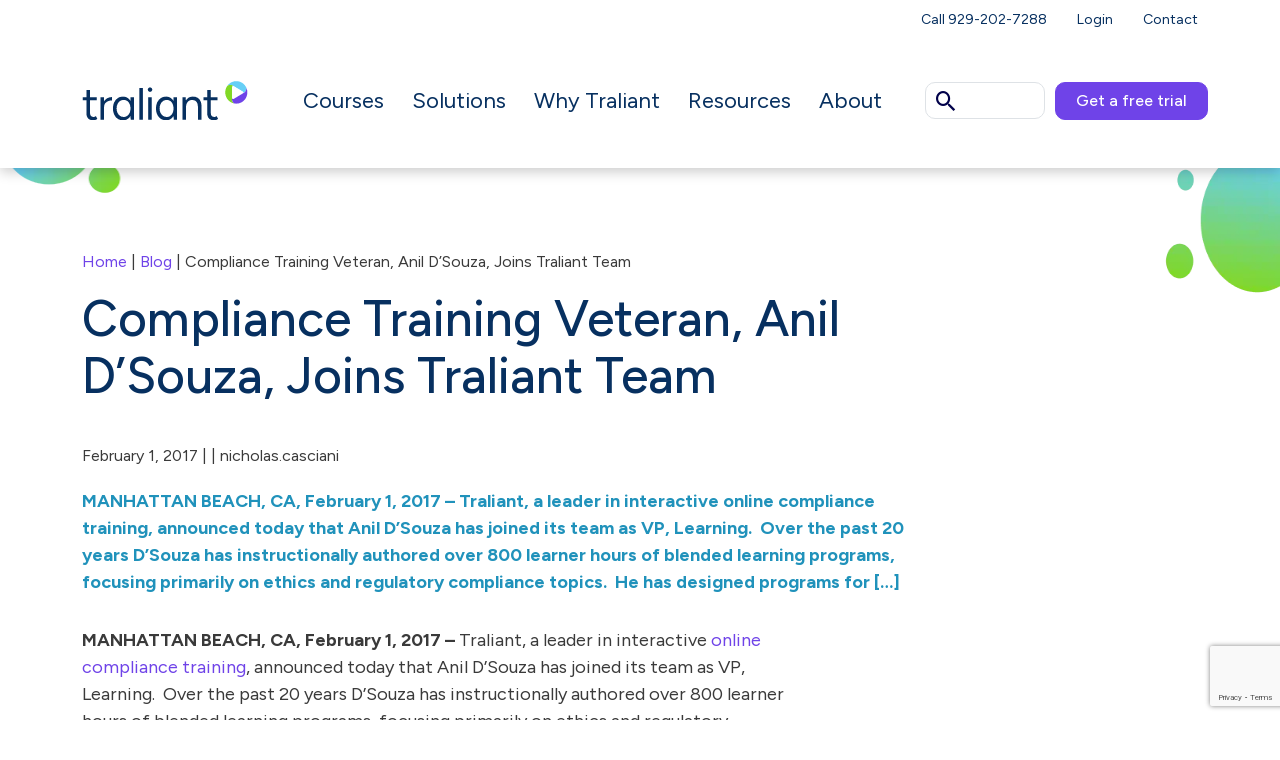

--- FILE ---
content_type: text/html; charset=UTF-8
request_url: https://www.traliant.com/blog/compliance-training-veteran-anil-dsouza-joins-traliant-team/
body_size: 23746
content:
<!doctype html>

<html lang="en">
<head>
    <meta charset="utf-8">
    <meta name="viewport" content="width=device-width, initial-scale=1, shrink-to-fit=no">
    <meta http-equiv="X-UA-Compatible" content="IE=edge,chrome=1">

    <!-- Favicon -->
    <link rel="icon" type="image/png" sizes="32x32" href="/favicon.png">
    <link rel="icon" type="image/svg" sizes="16x16" href="/favicon.svg">

    <!-- Early Connections for Font Loading -->
    <link rel="preconnect" href="https://fonts.googleapis.com">
    <link rel="preconnect" href="https://fonts.gstatic.com" crossorigin>

    <!-- Preload Most-Used Font (Adjust the file to match your actual weight/variant) -->
    <link rel="preload" as="font" href="https://fonts.gstatic.com/s/figtree/v8/_Xms-HUzqDCFdgfMm4S9DaRvzig.woff2" type="font/woff2" crossorigin>

    <!-- Google Font with Swap Fallback -->
    

    <!-- AJAX URL for WordPress -->
    <script type="text/javascript">
        var ajaxurl = 'https://www.traliant.com/wp-admin/admin-ajax.php';
    </script>

    <!-- Optional PHP Preload Logic (Fonts) -->
    
    <!-- Optional PHP Preload Logic (CSS) -->
    
		<meta name='robots' content='noindex, follow' />
<script id="cookieyes" type="text/javascript" src="https://cdn-cookieyes.com/client_data/2cd7047167514d39e8270f4c/script.js" data-rocket-defer defer></script>
	<!-- This site is optimized with the Yoast SEO Premium plugin v26.7 (Yoast SEO v26.7) - https://yoast.com/wordpress/plugins/seo/ -->
	<title>Compliance Training Veteran, Anil D’Souza, Joins Traliant Team | Traliant</title>
<link data-rocket-preload as="style" href="https://fonts.googleapis.com/css2?family=Figtree:ital,wght@0,300..900;1,300..900&#038;display=swap" rel="preload">
<link href="https://fonts.googleapis.com/css2?family=Figtree:ital,wght@0,300..900;1,300..900&#038;display=swap" media="print" onload="this.media=&#039;all&#039;" rel="stylesheet">
<noscript data-wpr-hosted-gf-parameters=""><link rel="stylesheet" href="https://fonts.googleapis.com/css2?family=Figtree:ital,wght@0,300..900;1,300..900&#038;display=swap"></noscript>
	<meta name="description" content="Traliant, a leader in interactive online compliance training, announced today that Anil D’Souza has joined its team as VP, Learning." />
	<meta property="og:locale" content="en_US" />
	<meta property="og:type" content="article" />
	<meta property="og:title" content="Compliance Training Veteran, Anil D’Souza, Joins Traliant Team" />
	<meta property="og:description" content="Traliant, a leader in interactive online compliance training, announced today that Anil D’Souza has joined its team as VP, Learning." />
	<meta property="og:url" content="https://www.traliant.com/blog/compliance-training-veteran-anil-dsouza-joins-traliant-team/" />
	<meta property="og:site_name" content="Traliant" />
	<meta property="article:publisher" content="https://www.facebook.com/Traliant/" />
	<meta property="article:modified_time" content="2025-03-20T21:44:09+00:00" />
	<meta name="twitter:card" content="summary_large_image" />
	<meta name="twitter:label1" content="Est. reading time" />
	<meta name="twitter:data1" content="2 minutes" />
	<!-- / Yoast SEO Premium plugin. -->


<link href='https://fonts.gstatic.com' crossorigin rel='preconnect' />
<link rel="alternate" title="oEmbed (JSON)" type="application/json+oembed" href="https://www.traliant.com/wp-json/oembed/1.0/embed?url=https%3A%2F%2Fwww.traliant.com%2Fblog%2Fcompliance-training-veteran-anil-dsouza-joins-traliant-team%2F" />
<link rel="alternate" title="oEmbed (XML)" type="text/xml+oembed" href="https://www.traliant.com/wp-json/oembed/1.0/embed?url=https%3A%2F%2Fwww.traliant.com%2Fblog%2Fcompliance-training-veteran-anil-dsouza-joins-traliant-team%2F&#038;format=xml" />
<style id='wp-img-auto-sizes-contain-inline-css' type='text/css'>
img:is([sizes=auto i],[sizes^="auto," i]){contain-intrinsic-size:3000px 1500px}
/*# sourceURL=wp-img-auto-sizes-contain-inline-css */
</style>
<link data-minify="1" rel='stylesheet' id='jvm-rich-text-icons-icon-font-css-css' href='https://www.traliant.com/wp-content/cache/min/1/wp-content/plugins/jvm-rich-text-icons/dist/fa-4.7/font-awesome.min.css?ver=1768587715' type='text/css' media='all' />
<style id='wp-emoji-styles-inline-css' type='text/css'>

	img.wp-smiley, img.emoji {
		display: inline !important;
		border: none !important;
		box-shadow: none !important;
		height: 1em !important;
		width: 1em !important;
		margin: 0 0.07em !important;
		vertical-align: -0.1em !important;
		background: none !important;
		padding: 0 !important;
	}
/*# sourceURL=wp-emoji-styles-inline-css */
</style>
<style id='classic-theme-styles-inline-css' type='text/css'>
/*! This file is auto-generated */
.wp-block-button__link{color:#fff;background-color:#32373c;border-radius:9999px;box-shadow:none;text-decoration:none;padding:calc(.667em + 2px) calc(1.333em + 2px);font-size:1.125em}.wp-block-file__button{background:#32373c;color:#fff;text-decoration:none}
/*# sourceURL=/wp-includes/css/classic-themes.min.css */
</style>
<link data-minify="1" rel='stylesheet' id='contact-form-7-css' href='https://www.traliant.com/wp-content/cache/min/1/wp-content/plugins/contact-form-7/includes/css/styles.css?ver=1768587715' type='text/css' media='all' />
<link data-minify="1" rel='stylesheet' id='wpcf7-redirect-script-frontend-css' href='https://www.traliant.com/wp-content/cache/min/1/wp-content/plugins/wpcf7-redirect/build/assets/frontend-script.css?ver=1768587715' type='text/css' media='all' />
<link rel='stylesheet' id='ivory-search-styles-css' href='https://www.traliant.com/wp-content/plugins/add-search-to-menu/public/css/ivory-search.min.css?ver=5.5.13' type='text/css' media='all' />
<link rel='stylesheet' id='uikit-css' href='https://www.traliant.com/wp-content/themes/traliant25/css/uikit.min.css' type='text/css' media='all' />
<link data-minify="1" rel='stylesheet' id='fancybox-css' href='https://www.traliant.com/wp-content/cache/min/1/wp-content/themes/traliant25/css/fancybox.css?ver=1768587715' type='text/css' media='all' />
<link data-minify="1" rel='stylesheet' id='general-css' href='https://www.traliant.com/wp-content/cache/background-css/1/www.traliant.com/wp-content/cache/min/1/wp-content/themes/traliant25/css/general.css?ver=1768587715&wpr_t=1768647458' type='text/css' media='all' />
<link data-minify="1" rel='stylesheet' id='templates-css' href='https://www.traliant.com/wp-content/cache/background-css/1/www.traliant.com/wp-content/cache/min/1/wp-content/themes/traliant25/css/templates.css?ver=1768587715&wpr_t=1768647458' type='text/css' media='all' />
<link data-minify="1" rel='stylesheet' id='slick-css' href='https://www.traliant.com/wp-content/cache/min/1/wp-content/themes/traliant25/css/slick.css?ver=1768587715' type='text/css' media='all' />
<link rel='stylesheet' id='aos-css' href='https://www.traliant.com/wp-content/themes/traliant25/css/aos.min.css' type='text/css' media='all' />
<link data-minify="1" rel='stylesheet' id='icons-css' href='https://www.traliant.com/wp-content/cache/min/1/wp-content/themes/traliant25/css/icons.css?ver=1768587715' type='text/css' media='all' />
<style id='rocket-lazyload-inline-css' type='text/css'>
.rll-youtube-player{position:relative;padding-bottom:56.23%;height:0;overflow:hidden;max-width:100%;}.rll-youtube-player:focus-within{outline: 2px solid currentColor;outline-offset: 5px;}.rll-youtube-player iframe{position:absolute;top:0;left:0;width:100%;height:100%;z-index:100;background:0 0}.rll-youtube-player img{bottom:0;display:block;left:0;margin:auto;max-width:100%;width:100%;position:absolute;right:0;top:0;border:none;height:auto;-webkit-transition:.4s all;-moz-transition:.4s all;transition:.4s all}.rll-youtube-player img:hover{-webkit-filter:brightness(75%)}.rll-youtube-player .play{height:100%;width:100%;left:0;top:0;position:absolute;background:var(--wpr-bg-ef739ae8-0175-4a06-9932-b092b71704bc) no-repeat center;background-color: transparent !important;cursor:pointer;border:none;}
/*# sourceURL=rocket-lazyload-inline-css */
</style>
<link rel="https://api.w.org/" href="https://www.traliant.com/wp-json/" /><link rel="alternate" title="JSON" type="application/json" href="https://www.traliant.com/wp-json/wp/v2/blog/1630" /><link rel="EditURI" type="application/rsd+xml" title="RSD" href="https://www.traliant.com/xmlrpc.php?rsd" />
<link rel='shortlink' href='https://www.traliant.com/?p=1630' />

<!-- Google tag (gtag.js) -->
<script async src="https://www.googletagmanager.com/gtag/js?id=AW-922474113"></script>
<script>
  window.dataLayer = window.dataLayer || [];
  function gtag(){dataLayer.push(arguments);}
  gtag('js', new Date());

  gtag('config', 'AW-922474113');
</script>

<!-- Schema & Structured Data For WP v1.54 - -->
<script type="application/ld+json" class="saswp-schema-markup-output">
[{"@context":"https:\/\/schema.org\/","@type":"BlogPosting","@id":"https:\/\/www.traliant.com\/blog\/compliance-training-veteran-anil-dsouza-joins-traliant-team\/#BlogPosting","url":"https:\/\/www.traliant.com\/blog\/compliance-training-veteran-anil-dsouza-joins-traliant-team\/","inLanguage":"en-CA","mainEntityOfPage":"https:\/\/www.traliant.com\/blog\/compliance-training-veteran-anil-dsouza-joins-traliant-team\/","headline":"Compliance Training Veteran, Anil D\u2019Souza, Joins Traliant Team","description":"Traliant, a leader in interactive online compliance training, announced today that Anil D\u2019Souza has joined its team as VP, Learning.","articleBody":"MANHATTAN BEACH, CA, February 1, 2017\u00a0\u2013\u00a0Traliant, a leader in interactive online compliance training, announced today that Anil D\u2019Souza has joined its team as VP, Learning.\u00a0 Over the past 20 years D\u2019Souza has instructionally authored over 800 learner hours of blended learning programs, focusing primarily on ethics and regulatory compliance topics.\u00a0 He has designed programs for a variety of progressive, international organizations including such firms as JPMorgan Chase, Standard Chartered Bank and General Electric. Prior to joining Traliant, he was the Director of Products, Quality and Innovation in the compliance learning division of Thomson Reuters.  \u201cThe challenge with compliance training is that nobody really wants to take it,\u201d observed D\u2019Souza. \u201cSince staff motivation is typically low, the training must be relevant, engaging and interactive if it is to be effective. If eLearning can also be adapted to an organization\u2019s look, feel and vocabulary, it further enhances effectiveness as people tune-out when training doesn\u2019t appear to be relevant to them. Traliant has wrapped these important concepts into a big vision of taking compliance training \u2018from boring to brilliant,\u2019 and I\u2019m very excited to be able to help bring this vision to life.\u201d  Andrew Rawson, Traliant\u2019s CMO, further commented, \u201cI worked with Anil previously and his ability to lead a team of instructional designers, subject matter experts, graphic designers and course developers to rapidly build highly engaging, media rich compliance training is without parallel.\u201d  Traliant launched its Preventing Discrimination and Harassment Suite in December 2016.\u00a0 A Code of Conduct training suite will be available in March 2017.","keywords":"","datePublished":"2017-02-01T18:19:37-05:00","dateModified":"2025-03-20T17:44:09-04:00","author":{"@type":"Person","name":"nicholas.casciani","url":"https:\/\/www.traliant.com\/author\/ac4470d0_admin\/","sameAs":["https:\/\/www.traliant.com","nicholas.casciani@traliant.com"],"image":{"@type":"ImageObject","url":"https:\/\/secure.gravatar.com\/avatar\/70bbc5f0ce5185600772614bc5ce59c0a6322a0ea1ecbb7cecd8dbb65e788dc4?s=96&d=mm&r=g","height":96,"width":96}},"editor":{"@type":"Person","name":"nicholas.casciani","url":"https:\/\/www.traliant.com\/author\/ac4470d0_admin\/","sameAs":["https:\/\/www.traliant.com","nicholas.casciani@traliant.com"],"image":{"@type":"ImageObject","url":"https:\/\/secure.gravatar.com\/avatar\/70bbc5f0ce5185600772614bc5ce59c0a6322a0ea1ecbb7cecd8dbb65e788dc4?s=96&d=mm&r=g","height":96,"width":96}},"publisher":{"@type":"Organization","name":"Traliant","url":"https:\/\/www.traliant.com","logo":{"@type":"ImageObject","url":"https:\/\/www.traliant.com\/wp-content\/uploads\/2024\/06\/traliant-logo_160x50.png","width":160,"height":50}}}]
</script>

<link rel="icon" href="https://www.traliant.com/wp-content/uploads/2024/10/logo_traliant_favicon.svg" sizes="32x32" />
<link rel="icon" href="https://www.traliant.com/wp-content/uploads/2024/10/logo_traliant_favicon.svg" sizes="192x192" />
<link rel="apple-touch-icon" href="https://www.traliant.com/wp-content/uploads/2024/10/logo_traliant_favicon.svg" />
<meta name="msapplication-TileImage" content="https://www.traliant.com/wp-content/uploads/2024/10/logo_traliant_favicon.svg" />
		<style type="text/css" id="wp-custom-css">
			h1, .h1, h2, .h2, h3, .h3 {
	font-family:figtree;
}

#bc {position:relative;margin-top:-30px}
#bc a {color:#B8A6F6;}
.form {
	position:relative !important;z-index:999 !important;
}
.page-id-657221 .row.text-black {
	  max-width: 945px;
    margin: 0 auto;
}
.card-img-top {
	height: auto;
}
.hero-form .col-md-6 .form {
    right: 0 !important;
}
#main-content section.page-header {
  margin: 150px 0 30px 0;
}
section.hero.bg-primary.text-white {
    margin-top: 93px !important;
}
.g2-badge {
	display: block;
	margin-top: 30px;
}
@media (min-width: 1200px) {
 #main-content section.page-header {
    margin: 200px 0 40px 0;
  }
section.hero.bg-primary.text-white {
    margin-top: 160px !important;
}
}
.header .header-desktop.show {
    display: block !important;
}
.header-desktop.scrolled.show, .header-mobile.scrolled.show {
    box-shadow: 0 4px 12px 0 rgb(0 0 0 / 20%);
}
.page-id-657221 .hs-main-font-element > div {
	margin-bottom: 0 !important;
}
.page-id-657221 .row.text-black  .col-md-6 {
	  padding: 0 30px;
}
.page-template-page-new-template  .text-columns .col-md-6 .text-blue {
	color: #106FF4 !important;
}
.page-id-658429 .sp-ea-one.sp-easy-accordion .sp-ea-single .ea-header a, .acc-new .sp-ea-one.sp-easy-accordion .sp-ea-single .ea-header a {
    padding: 8px 15px;
    color: #00004A !important;
    background: #f8f9fa;
    font-size: 18px;
}
.wp-block-quote {
	border-left: 3px solid #6f43e8;
	padding: 10px 10px 10px 20px;
	position: relative;
	background-color: #f8f9fa;
}
.wp-block-quote cite {
	padding-right: 100px;
	display: block;
}
.wp-block-quote .wp-block-social-links {
	list-style: none;
	color: #6f43e8;
	position: absolute;
	right: 15px;
	bottom: -5px;
	font-size: 14px;
}
.fa-chevron-up, .fa-check-square {
	color: #106ff4;
	font-size: 28px;
	top: -10px;
	position: relative;
}
.fa-arrow-up {
	color: #073060;
	font-size: 28px;
	top: -10px;
	position: relative;	
}
.width-100 {
	width: 100%;
}
.border-group {
	padding: 25px;
	border: 3px solid #6f43e8;
	border-radius: 10px;
	margin-bottom: 30px;
}
.wp-block-group__inner-container p {
	margin-bottom: 10px;
}
.wp-block-group__inner-container p:last-child {
	margin-bottom: 0;
}
.border-group ul {
	margin-bottom: 0;
}
.full-img {
	text-align: center;
}
.full-img img {
	border-radius: 0;
}
.fa-chevron-right {
	color: #106ff4;
	font-size: 28px;
	top: -10px;
	position: relative;
}
.wp-block-quote .wp-block-social-links svg {
	fill: #106ff4;
}
.page-id-658429 .cards {
	display: none;
}
.page-id-657221 .full-width-no-bleed-text {
	display: none;
}
.page-id-657221 .full-row {
	display: none;
}
.page-id-657221 .full-row-pull-right {
	display: none;
}
.page-id-657403 .wp-block-columns, .page-id-657457 .wp-block-columns, .page-id-657506 .wp-block-columns, .page-id-657534 .wp-block-columns {
	display: flex;
	flex-wrap: wrap;
}
.page-id-657403 .wp-block-column, .page-id-657457 .wp-block-column, .page-id-657506 .wp-block-column, .page-id-657534 .wp-block-column {
	padding: 0 20px 20px 20px;
  box-sizing: border-box;
}
.page-id-657403 .wp-block-column:first-child, .page-id-657457 .wp-block-column:first-child, .page-id-657506 .wp-block-column:first-child, .page-id-657534 .wp-block-column:first-child  {
	padding: 0 20px 20px 0;
}
.page-id-657301 .hero .col-lg-7, .page-id-657314 .hero .col-lg-7, .page-id-657328 .hero .col-lg-7 {
	width: 100% !important;
}
ul.anchorList {
    font-size: 22px;
    list-style: none;
    line-height: 1.5;
}
.postid-657339 .sp-ea-one.sp-easy-accordion .sp-ea-single .ea-header a {
    padding: 10px 15px;
    color: #000;
    background: #f8f9fa;
    font-size: 18px;
}
.join-form {
	background-color: #fff;
    width: 100%;
    padding: 30px 20px 15px 20px;
    border-radius: 10px;
    box-shadow: 0 4px 12px 0 rgb(0 0 0 / 20%);
    position: relative;
    display: block;
    max-width: 530px;
}
.join-form .input input {
    display: block;
    width: 100%;
    padding: 12px 20px;
    font-size: 1rem;
    font-weight: 400;
    line-height: 1.25;
    color: #000;
    background-color: #E9ECEF;
    background-clip: padding-box;
    border: 0 solid #CED4DA;
    -webkit-appearance: none;
    -moz-appearance: none;
    appearance: none;
    border-radius: 4px;
    transition: border-color 0.15s ease-in-out, box-shadow 0.15s ease-in-out;
	outline: none;
}
.join-form .input input:focus, .join-form .input input:focus{
    outline: none;
}
.join-form .hs-button {
    color: #fff;
    background-color: #106FF4;
    border-color: #106FF4;
	  width: 100%;
    display: block;
	  margin: 20px 0;
	  padding: 8px 20px;
    font-size: 1rem;
    border-radius: 10px;
	  transition: all 0.15s;
	  border-color: transparent;
    border-width: 0;
    border: none;
} 
.join-form .hs-button:hover {
	 background-color: #0d59c3;
}
.join-form ul.hs-error-msgs {
	margin: 0;
	padding: 0;
  list-style: none;
}
.join-form ul.hs-error-msgs .hs-error-msg, .join-form ul.hs-error-msgs .hs-main-font-element {
	color: #dc3232;
  font-size: 1em;
}
.form-bottom-text {
	text-align: center;
	font-size: 12px;
}
.bg-primary a {color:#fff;}
.row-form {
	display: flex;
  justify-content: center;
  align-items: center;
	min-height: 95vh;
  background-image: linear-gradient(to bottom, #073060, #073060 50%, #fff 50%, #fff);
    background-size: cover;
    background-repeat: no-repeat;
}

.ehs-campaign-form .text-primary {
	text-align: center;
	font-weight: bold;
}
.row-form form {
	padding: 0 0 0 25px;
}
.ehs-campaign-form .btn-primary {
	width: 100%;
}
.main-menu .btn.course-search {
	width: 120px;
	padding: 1px 0 1px 7px;
	position: absolute;
  left: 0;
	border: 1px solid #DEE2E6;
	text-align: left;
}
.btn.header-search .icon-search:before {
	color: #00004A;
}
.btn.header-search.open .icon-search:before {
content: "\e913";
color: #00004A;
}
.main-menu .btn.header-search.open {
    width: 42px;
}
.main-menu .btn.course-search  .icon-search {
    font-size: 27px;
    top: 1px;
    position: relative;
}
.main-menu .wpbsearchform {
    display: block;
    min-width: 300px;
    position: absolute;
    right: 0;
    top: 100%;
    margin-top: 16px;
    z-index: 9;
	  box-sizing: border-box;
	  padding: 0 20px 0 0;
}
.main-menu .col-md-2 {
    position: relative;
    padding: 0 0 0 130px;
	  min-width: 300px;
    margin-right: -15px;
}
.header-mobile .btn.course-search {
	width: 120px;
	padding: 1px 0 1px 7px;
	position: absolute;
  right: 60px;
	border: 1px solid #DEE2E6;
	text-align: left;
}
.header-mobile .col.d-flex.align-items-center.justify-content-end {
	position: relative;
}
.header-mobile .btn.course-search  .icon-search {
    font-size: 27px;
    top: 1px;
    position: relative;
}
.header-mobile {
    overflow-y: inherit;
}
.header-mobile .wpbsearchform {
    display: block;
    min-width: 300px;
    position: absolute;
    right: 0;
    top: 100%;
    margin-top: 7px;
    z-index: 9;
	  box-sizing: border-box;
	  padding: 0 10px 0 0;
}
.header-mobile .btn.header-search.open {
    width: 42px;
	  right: 138px;
}
.header-mobile .py-2 {
    padding-bottom: 27px !important;
}
.wpbsearchform .is-search-icon svg {
    width: 27px;
    display: inline;
}
.wpbsearchform .is-form-style button.is-search-submit {
    position: absolute;
    left: 7px;
	  background: transparent;
	  top: 3px;
    width: 36px;
    height: 30px;
}
.wpbsearchform .is-search-icon {
    width: 36px;
    padding-top: 2px !important;
	  background: transparent;
    height: 30px;
	  border: 0;
/*    color: #00004a !important;*/
}
.wpbsearchform .is-search-submit path {
    fill: #00004a !important;
}
.wpbsearchform .is-form-style.is-form-style-3 label {
    width: 100% !important;
}
.wpbsearchform .is-form-style input.is-search-input {
    background: #fff;
    background-image: none!important;
    color: #000;
    padding: 0 0 0 45px;
    margin: 0;
    outline: 0!important;
    font-size: 16px !important;
    height: 36px;
    min-height: 0;
    line-height: 1;
    border-radius: 10px;
    border: solid 1px #DEE2E6 !important;
}

.filter-gallery .wp-block-image img {
    height: 100px;
    width: 180px;
    object-fit: contain;
}
.fancybox__container {
	z-index: 10509 !important;
}
@media (max-width: 1399px) {
.header-desktop .menu-items .mid-menu .menu-item>a {
    padding: 45px 14px;
}
}


@media screen and (min-width: 1200px) and (max-width: 1400px) {
	
.header.header-desktop.stickyHeader .menu-items .mid-menu .menu-item > a {
  padding: 10px 12px !important;
}
}
@media (max-width: 900px) {
.page-id-657403 .wp-block-column, .page-id-657457 .wp-block-column, .page-id-657506 .wp-block-column, .page-id-657534 .wp-block-column {
	padding: 20px;
  flex-basis:100% !important;
}
.page-id-657403 .wp-block-column:first-child, .page-id-657457 .wp-block-column:first-child, .page-id-657506 .wp-block-column:first-child, .page-id-657534 .wp-block-column:first-child {
	padding: 20px;
}
}
@media (min-width: 1400px) {
.postid-1113 .hero-form .hero-form-section {
    margin-bottom: 140px;
}
}
@media (min-width: 1200px) {
.hero-slider-desktop {
    width: 1320px;
}
.hero-slider-desktop .pe-lg-6 {
    padding-right: 50px !important;
}
}
@media (min-width: 767px) {
.page-template-page-new-template .text-columns .col-md-6 {
	width: 33%;
}
}
/*Breadcrumbs*/
.breadcrumbs{
	font-size: 0.8em;
	padding: 10px 0px 10px 0px;
}

.container .breadcrumbs{
	background-color: #f8f9fa
}

.home .breadcrumbs{
	display: none;
}
.page-id-657221 .top-margin {
	margin-top: 0;
}
.page-template-default .wp-block-columns {
	display: flex;
	grid-gap:20px;
}
.page-template-default .wp-block-columns img {
	border-radius: 20px;
}
.wpcf7 form.failed .wpcf7-response-output, .wpcf7 form.aborted .wpcf7-response-output {
    color: #dc3232;
}



.header .header-desktop.show{
	    box-shadow: 0 4px 12px 0 rgb(0 0 0 / 20%);
}
.page-template-page-landing .page-banner{
	margin-top: 148px;
}

.header.header-desktop .logo{
	transition:all 0.2s ease-in-out;
	width:100%;
}

.header.header-desktop.stickyHeader .menu-items .mid-menu .menu-item>a{
	padding: 10px 20px;
}
.header.header-desktop.stickyHeader .logo{
	    width: 80%;
}


#main-content .btn.btn-new:hover {
    background: #b8a6f6;
}
#main-content .btn.btn-new {
    color: #fff;
    font-size: 20px;
    padding: 18px 30px;
    font-weight: 500;
    background: #6F43E8;
    border: 0;
}



.page-id-746945 .header-desktop .submenu.submenu-0{
	display:block;
}


.brand-bg .slick-slider .slick-dots li.slick-active{
	    background: #B8A6F6 !important;
}
.header-mobile .header-mobile-menu {
    overflow: auto;
}


.slick-slider { display: none; }
.slick-initialized { transition-delay: 3s;display: block; }
.slick-initialized{
    opacity:1;
    transition:opacity .3s ease-out;
}
.logoSlider li img {max-width:150px;}
.logoSlider  {list-style:none;}
.logoSlider li {display:inline;}














.gp-glossary{--gap:24px; --muted:#6b7280; --border:#e5e7eb; --ink:#0b1220}
.gp-title{font-size:clamp(28px,2.6vw,40px); margin:0 0 6px}
.gp-title span{color:#2092bb;}
.gp-sub{margin:0 0 18px; color:var(--muted)}
.gp-glossary-layout{display:grid; grid-template-columns:260px 1fr; gap:var(--gap)}
.gp-sidebar{border-right:1px solid var(--border); padding-right:var(--gap)}
.gp-search{width:100%; padding:.7rem .9rem; border:1px solid var(--border); border-radius:8px; font-size:16px}
.gp-letters{display:flex; flex-wrap:wrap; gap:8px 10px; margin:16px 0 0; padding:0; list-style:none}
.gp-letter{border:1px solid var(--border); background:#fff; padding:.35rem .55rem; border-radius:6px; cursor:pointer; font:600 14px/1.2 ui-sans-serif,system-ui; transition:.15s}
.gp-letter[aria-pressed="true"], .gp-letter:hover{background:#67cff6;; color:#fff; border-color:#67cff6;}
.gp-all,.gp-all[aria-pressed="true"] {background: #6F43E8;color:#fff;}
.gp-results-inner{min-height:120px}
.gp-list{list-style:none; padding:0; margin:0; display:flex; flex-direction:column; gap:22px}
.gp-item{padding:0 0 22px; border-bottom:1px solid var(--border)}
.gp-term{font-weight:700; font-size:20px; margin:0 0 6px}
.gp-excerpt{color:var(--muted); margin:0 0 6px}
.gp-actions a{font-weight:600; text-decoration:none}
.gp-loading{opacity:.7}
.gp-pagination{display:flex; gap:8px; margin:18px 0 0}
.gp-page{border:1px solid var(--border); padding:.4rem .7rem; border-radius:6px; background:#fff; cursor:pointer}
.gp-page[aria-current="page"]{background:#67cff6; color:#fff; border-color:#67cff6;}


/* Uniform A–Z tiles */
.gp-glossary .gp-letters{
  display: grid;
  grid-template-columns: repeat(auto-fill, minmax(30px, 30px)); /* fixed squares */
  gap: 8px;
  justify-content: start; /* keep them aligned left */
}

.gp-glossary .gp-letter{
  width: 30px;
  height: 30px;
  padding: 0;
  display: inline-flex;
  align-items: center;
  justify-content: center;
  line-height: 1;          /* keeps text centered */
  border-radius: 8px;
  font-weight: 600;
}

/* keep active style consistent without changing size */
.gp-glossary .gp-letter[aria-pressed="true"],
.gp-glossary .gp-letter:hover{
  background: #67cff6;
  color: #fff;
  border-color: #67cff6;
}


@media (max-width:900px){ .gp-glossary-layout{grid-template-columns:1fr} .gp-sidebar{border-right:none; padding-right:0} }		</style>
					<style type="text/css">
					</style>
		<noscript><style id="rocket-lazyload-nojs-css">.rll-youtube-player, [data-lazy-src]{display:none !important;}</style></noscript>
<script>
var loadGtm = function(w,d,s,l,i){w[l]=w[l]||[];w[l].push({'gtm.start':
new Date().getTime(),event:'gtm.js'});var f=d.getElementsByTagName(s)[0],
j=d.createElement(s),dl=l!='dataLayer'?'&l='+l:'';j.async=true;j.src=
'https://www.googletagmanager.com/gtm.js?id='+i+dl;f.parentNode.insertBefore(j,f);
}
setTimeout(loadGtm.bind(null, window, document, 'script', 'dataLayer', 'GTM-5R33BP'), 3500);
</script> 
  





<script>
function setCookie(name,value,days) {
var expires = "",
baseDomain = '.traliant.com';
if (days) {
var date = new Date();
date.setTime(date.getTime() + (days*24*60*60*1000));
expires = "; expires=" + date.toUTCString();
}
document.cookie = name + "=" + (value || "") + expires + "; domain=" + baseDomain + "; path=/";
}

var ltSource = {{CJS - Organic Traffic}};
setCookie('QueryString_lt', ltSource);
</script>

<!-- Qualified -->
<script>
(function(w,q){w['QualifiedObject']=q;w[q]=w[q]||function(){
(w[q].q=w[q].q||[]).push(arguments)};})(window,'qualified')

</script>
<script src="https://js.qualified.com/qualified.js?token=tdGxb4dYAMJxQZXP" data-rocket-defer defer></script>

<script>
function getQueryParam(param) {
    const urlParams = new URLSearchParams(window.location.search);
    return urlParams.get(param) || "";
}

const fieldValues = {
    utm_source: getQueryParam('utm_source'),
    utm_medium: getQueryParam('utm_medium'),
    utm_campaign: getQueryParam('utm_campaign'),
    utm_term: getQueryParam('utm_term'),
    utm_content: getQueryParam('utm_content'),
    utm_gclid: getQueryParam('gclid'), // Usually "gclid" not "utm_gclid"
     page_campaign_id: null
};

qualified("identify", fieldValues);
</script>
	
	
		
<script>
  qualified('handleEvents', function(name, data) {
    switch (name) {
      case 'Send LeanData BookIt URL':
        if (LDBookItChat.isLastActiveTab()) {
          const encodedURLParams = LDBookItChat.generateEncodedURLParamsQualified(data.field_values, data.field_values.leandata_bookit_chat_fields);
          const fieldValues = {
            leandata_bookit_log_id: LDBookItChat.getUniqueId()
          };
          qualified('identify', fieldValues);
          LDBookItChat.startChatRouting(null, encodedURLParams);
        }
        break;
    }
  });
</script>
<script>
  var _ld_scriptEl = document.createElement('script');
  _ld_scriptEl.src = 'https://cdn.leandata.com/js-snippet/ld-book-v2.js';
  _ld_scriptEl.addEventListener('load', function() {
    LDBookItV2.initialize('75e98a19-00c0-4387-b183-3e30cc208f95', 'New Qualified Chat', true, {
      loadingText: "Loading Scheduling Experience...",
      popupModalCloseURL: "#",
      namespace: 'LDBookItChat'
    });
   LDBookItChat.setChatProvider('qualified');
  });
  document.body.appendChild(_ld_scriptEl);

</script>
	
<!-- End Qualified -->




<script src="https://analytics.ahrefs.com/analytics.js" data-key="SBo4jJfSR+M7GU6AYEEjpA" async></script>

	
	<!-- Start VWO Async SmartCode -->

<link rel="preconnect" href=https://dev.visualwebsiteoptimizer.com />

<script type='text/javascript' data-cfasync="false" id='vwoCode'>

window._vwo_code || (function() {

var account_id=1068768,

version=2.1,

settings_tolerance=2000,

hide_element='body',

hide_element_style = 'opacity:0 !important;filter:alpha(opacity=0) !important;background:none !important;transition:none !important;',

/* DO NOT EDIT BELOW THIS LINE */

f=false,w=window,d=document,v=d.querySelector('#vwoCode'),cK='_vwo_'+account_id+'_settings',cc={};try{var c=JSON.parse(localStorage.getItem('_vwo_'+account_id+'_config'));cc=c&&typeof c==='object'?c:{}}catch(e){}var stT=cc.stT==='session'?w.sessionStorage:w.localStorage;code={nonce:v&&v.nonce,library_tolerance:function(){return typeof library_tolerance!=='undefined'?library_tolerance:undefined},settings_tolerance:function(){return cc.sT||settings_tolerance},hide_element_style:function(){return'{'+(cc.hES||hide_element_style)+'}'},hide_element:function(){if(performance.getEntriesByName('first-contentful-paint')[0]){return''}return typeof cc.hE==='string'?cc.hE:hide_element},getVersion:function(){return version},finish:function(e){if(!f){f=true;var t=d.getElementById('_vis_opt_path_hides');if(t)t.parentNode.removeChild(t);if(e)(new Image).src='https://dev.visualwebsiteoptimizer.com/ee.gif?a='+account_id+e}},finished:function(){return f},addScript:function(e){var t=d.createElement('script');t.type='text/javascript';if(e.src){t.src=e.src}else{t.text=e.text}v&&t.setAttribute('nonce',v.nonce);d.getElementsByTagName('head')[0].appendChild(t)},load:function(e,t){var n=this.getSettings(),i=d.createElement('script'),r=this;t=t||{};if(n){i.textContent=n;d.getElementsByTagName('head')[0].appendChild(i);if(!w.VWO||VWO.caE){stT.removeItem(cK);r.load(e)}}else{var o=new XMLHttpRequest;o.open('GET',e,true);o.withCredentials=!t.dSC;o.responseType=t.responseType||'text';o.onload=function(){if(t.onloadCb){return t.onloadCb(o,e)}if(o.status===200||o.status===304){_vwo_code.addScript({text:o.responseText})}else{_vwo_code.finish('&e=loading_failure:'+e)}};o.onerror=function(){if(t.onerrorCb){return t.onerrorCb(e)}_vwo_code.finish('&e=loading_failure:'+e)};o.send()}},getSettings:function(){try{var e=stT.getItem(cK);if(!e){return}e=JSON.parse(e);if(Date.now()>e.e){stT.removeItem(cK);return}return e.s}catch(e){return}},init:function(){if(d.URL.indexOf('__vwo_disable__')>-1)return;var e=this.settings_tolerance();w._vwo_settings_timer=setTimeout(function(){_vwo_code.finish();stT.removeItem(cK)},e);var t;if(this.hide_element()!=='body'){t=d.createElement('style');var n=this.hide_element(),i=n?n+this.hide_element_style():'',r=d.getElementsByTagName('head')[0];t.setAttribute('id','_vis_opt_path_hides');v&&t.setAttribute('nonce',v.nonce);t.setAttribute('type','text/css');if(t.styleSheet)t.styleSheet.cssText=i;else t.appendChild(d.createTextNode(i));r.appendChild(t)}else{t=d.getElementsByTagName('head')[0];var i=d.createElement('div');i.style.cssText='z-index: 2147483647 !important;position: fixed !important;left: 0 !important;top: 0 !important;width: 100% !important;height: 100% !important;background: white !important;display: block !important;';i.setAttribute('id','_vis_opt_path_hides');i.classList.add('_vis_hide_layer');t.parentNode.insertBefore(i,t.nextSibling)}var o=window._vis_opt_url||d.URL,s='https://dev.visualwebsiteoptimizer.com/j.php?a='+account_id+'&u='+encodeURIComponent(o)+'&vn='+version;if(w.location.search.indexOf('_vwo_xhr')!==-1){this.addScript({src:s})}else{this.load(s+'&x=true')}}};w._vwo_code=code;code.init();})();

</script>

<!-- End VWO Async SmartCode -->
	
	
	
	
	
	<style id="wpr-lazyload-bg-container"></style><style id="wpr-lazyload-bg-exclusion"></style>
<noscript>
<style id="wpr-lazyload-bg-nostyle">.course-advisor-tool{--wpr-bg-d0f0c1ed-bd5e-4177-9ede-13053ba30f14: url('https://www.traliant.com/wp-content/themes/traliant/img/course-advisor/background_image.jpg');}.hero-bg{--wpr-bg-cc2364e9-5f17-4a50-a116-72cf2ace857f: url('https://traliant.com/wp-content/uploads/2024/10/right-side-bubbles.png');}.hero-bg2{--wpr-bg-4d7540fe-6349-4f1a-9007-5f62aeaab2ad: url('https://traliant.com/wp-content/uploads/2024/10/bubbles-wide-shorter.png');}.formSection{--wpr-bg-f94dcfea-c0d9-417e-a514-4365734c3cae: url('https://traliant.com/wp-content/uploads/2024/09/form-background-1.png');}.policyAccordion .accordion-button::after,#accordionExample .accordion-button::after{--wpr-bg-01259ac0-27e0-452c-a4e0-da78145c5e71: url('https://traliant.com/wp-content/uploads/2024/09/downarrow.svg');}.policyAccordion .accordion-button:not(.collapsed)::after,#accordionExample .accordion-button:not(.collapsed)::after{--wpr-bg-0d6070a0-ceba-4652-af52-328ec6d24419: url('https://traliant.com/wp-content/uploads/2024/09/uparrow.svg');}.rll-youtube-player .play{--wpr-bg-ef739ae8-0175-4a06-9932-b092b71704bc: url('https://www.traliant.com/wp-content/plugins/wp-rocket/assets/img/youtube.png');}</style>
</noscript>
<script type="application/javascript">const rocket_pairs = [{"selector":".course-advisor-tool","style":".course-advisor-tool{--wpr-bg-d0f0c1ed-bd5e-4177-9ede-13053ba30f14: url('https:\/\/www.traliant.com\/wp-content\/themes\/traliant\/img\/course-advisor\/background_image.jpg');}","hash":"d0f0c1ed-bd5e-4177-9ede-13053ba30f14","url":"https:\/\/www.traliant.com\/wp-content\/themes\/traliant\/img\/course-advisor\/background_image.jpg"},{"selector":".hero-bg","style":".hero-bg{--wpr-bg-cc2364e9-5f17-4a50-a116-72cf2ace857f: url('https:\/\/traliant.com\/wp-content\/uploads\/2024\/10\/right-side-bubbles.png');}","hash":"cc2364e9-5f17-4a50-a116-72cf2ace857f","url":"https:\/\/traliant.com\/wp-content\/uploads\/2024\/10\/right-side-bubbles.png"},{"selector":".hero-bg2","style":".hero-bg2{--wpr-bg-4d7540fe-6349-4f1a-9007-5f62aeaab2ad: url('https:\/\/traliant.com\/wp-content\/uploads\/2024\/10\/bubbles-wide-shorter.png');}","hash":"4d7540fe-6349-4f1a-9007-5f62aeaab2ad","url":"https:\/\/traliant.com\/wp-content\/uploads\/2024\/10\/bubbles-wide-shorter.png"},{"selector":".formSection","style":".formSection{--wpr-bg-f94dcfea-c0d9-417e-a514-4365734c3cae: url('https:\/\/traliant.com\/wp-content\/uploads\/2024\/09\/form-background-1.png');}","hash":"f94dcfea-c0d9-417e-a514-4365734c3cae","url":"https:\/\/traliant.com\/wp-content\/uploads\/2024\/09\/form-background-1.png"},{"selector":".policyAccordion .accordion-button,#accordionExample .accordion-button","style":".policyAccordion .accordion-button::after,#accordionExample .accordion-button::after{--wpr-bg-01259ac0-27e0-452c-a4e0-da78145c5e71: url('https:\/\/traliant.com\/wp-content\/uploads\/2024\/09\/downarrow.svg');}","hash":"01259ac0-27e0-452c-a4e0-da78145c5e71","url":"https:\/\/traliant.com\/wp-content\/uploads\/2024\/09\/downarrow.svg"},{"selector":".policyAccordion .accordion-button:not(.collapsed),#accordionExample .accordion-button:not(.collapsed)","style":".policyAccordion .accordion-button:not(.collapsed)::after,#accordionExample .accordion-button:not(.collapsed)::after{--wpr-bg-0d6070a0-ceba-4652-af52-328ec6d24419: url('https:\/\/traliant.com\/wp-content\/uploads\/2024\/09\/uparrow.svg');}","hash":"0d6070a0-ceba-4652-af52-328ec6d24419","url":"https:\/\/traliant.com\/wp-content\/uploads\/2024\/09\/uparrow.svg"},{"selector":".rll-youtube-player .play","style":".rll-youtube-player .play{--wpr-bg-ef739ae8-0175-4a06-9932-b092b71704bc: url('https:\/\/www.traliant.com\/wp-content\/plugins\/wp-rocket\/assets\/img\/youtube.png');}","hash":"ef739ae8-0175-4a06-9932-b092b71704bc","url":"https:\/\/www.traliant.com\/wp-content\/plugins\/wp-rocket\/assets\/img\/youtube.png"}]; const rocket_excluded_pairs = [];</script><meta name="generator" content="WP Rocket 3.20.3" data-wpr-features="wpr_lazyload_css_bg_img wpr_defer_js wpr_lazyload_images wpr_lazyload_iframes wpr_image_dimensions wpr_minify_css wpr_desktop" /></head>
	<body class="wp-singular blog-template-default single single-blog postid-1630 wp-theme-traliant25 sp-easy-accordion-enabled traliant25" >


		
<header data-rocket-location-hash="9d0dbcba8effcea3baa454ebdc93723f" class="header header-desktop d-none d-xl-block">
<div data-rocket-location-hash="ffc998f7b8ed50589f7419ef79a71721" class="header-desktop show">
<div data-rocket-location-hash="5b56d1b25f94cbe5835f024af316cc83" class="visually-hidden-focusable">
<a class="d-inline-flex m-1" href="#main-content">Skip to main content</a>
</div>

<section data-rocket-location-hash="f27995b121a74c9cc2c99e81cc53a185" class="top-menu bg-white">
<div data-rocket-location-hash="e78f661669626b32a35ef61e94e53af1" class="container">
<div class="top-menu">
<div class="row menu-items">
	<div class="col-auto ms-auto">
		<ul class="ul-style-none">
							<li class="menu-item">
					<a href="tel:929-202-7288" target="" class="small" >Call 929-202-7288</a>				</li>
							<li class="menu-item">
					<a href="https://lms.traliant.com/login" target="" class="small" >Login</a>				</li>
							<li class="menu-item">
					<a href="https://www.traliant.com/contact/" target="" class="small" >Contact</a>				</li>
					</ul>
	</div>
</div>
</div>
</div>
</section>

<div data-rocket-location-hash="d46726281d0c1da1d2444ac2ffc24a0c" class="main-menu">
<div data-rocket-location-hash="9977d61c3ff181bf93d694767789968e" class="container">
<div class="row align-items-center">
<div class="col-2">
<div class="logo">
	<a href="/" aria-label="Logo Traliant">
		<img width="211" height="49" src="https://www.traliant.com/wp-content/uploads/2022/07/traliant_logo.svg" class="lazy img-fluid"  alt="traliant_logo"  data-aos="none"  >	</a>
</div>
</div>

<div class="col">
<nav class="row menu-items">
			<div class="col-auto align-items-center">
			<ul class="mid-menu ul-style-none">
													<li class="menu-item">												
													<a href="/courses/" class="submenu-toggle" data-submenu="0">Courses</span></a>
							
							<div class="submenu submenu-0">
								<div data-rocket-location-hash="e02d4abb341ba01ddcf628736c86d19a" class="container">
									<div class="row gx-xl-5 gx-xxl-10">
																																																							<div class="col-lg-4 col-md-6 submenu-col-0">
																									<div class="submenu-hover">
														<div class="submenu-item" id="new-0">
																															<div class="col-auto submenu-button-container" role="none">
																	<a href="/courses/" target="" class="btn btn-primary" >View all courses</a>																</div>
																														<p class="p-lg text-primary mb-3"><strong>Harassment Prevention </strong></p>
															<ul class="cat-links ul-style-none">
																																	<li class="mb-1">
																		<a href="/courses/sexual-harassment-training/" target="" class="" >Sexual Harassment Training</a>																	</li>
																																	<li class="mb-1">
																		<a href="/courses/bystander-intervention-training/" target="" class="" >Bystander Intervention</a>																	</li>
																																	<li class="mb-1">
																		<a href="/courses/?suite=34" target="" class="" >View all ></a>																	</li>
																															</ul>
														</div>
													</div>
																																																																																<div class="submenu-hover">
														<div class="submenu-item" id="new-1">
																																													<p class="p-lg text-primary mb-3"><strong>Workplace Violence</strong></p>
															<ul class="cat-links ul-style-none">
																																	<li class="mb-1">
																		<a href="https://www.traliant.com/courses/workplace-violence-prevention-training/" target="" class="" >Workplace Violence Prevention</a>																	</li>
																																	<li class="mb-1">
																		<a href="https://www.traliant.com/courses/california-workplace-violence-prevention/" target="" class="" >California Workplace Violence Prevention</a>																	</li>
																																	<li class="mb-1">
																		<a href="https://www.traliant.com/courses/workplace-violence-prevention-healthcare/" target="" class="" >Workplace Violence Prevention for Healthcare</a>																	</li>
																																	<li class="mb-1">
																		<a href="https://www.traliant.com/courses/active-shooter-training/" target="" class="" >Active Shooter Response</a>																	</li>
																																	<li class="mb-1">
																		<a href="https://www.traliant.com/courses/de-escalation-training-office/" target="" class="" >De-escalation Training</a>																	</li>
																																	<li class="mb-1">
																		<a href="/courses/?suite=36" target="" class="" >View all ></a>																	</li>
																															</ul>
														</div>
													</div>
																								</div>
																																																									<div class="col-lg-4 col-md-6 submenu-col-2">
																									<div class="submenu-hover">
														<div class="submenu-item" id="new-2">
																																													<p class="p-lg text-primary mb-3"><strong>Employment Law Fundamentals</strong></p>
															<ul class="cat-links ul-style-none">
																																	<li class="mb-1">
																		<a href="https://www.traliant.com/courses/interviewing-hiring-lawfully-training/" target="" class="" >Interviewing and Hiring Lawfully</a>																	</li>
																																	<li class="mb-1">
																		<a href="https://www.traliant.com/courses/wage-and-hour-training/" target="" class="" >Wage and Hour Fundamentals</a>																	</li>
																																	<li class="mb-1">
																		<a href="https://www.traliant.com/courses/disability-pregnancy-religious-accommodations-training/" target="" class="" >Disability, Pregnancy & Religious Accommodations</a>																	</li>
																																	<li class="mb-1">
																		<a href="https://www.traliant.com/courses/family-medical-leave-act-fmla-training/" target="" class="" >Family, Medical, and Leave (FMLA)</a>																	</li>
																																	<li class="mb-1">
																		<a href="https://www.traliant.com/courses/discrimination-prevention-for-managers/" target="" class="" >Discrimination Prevention for Managers</a>																	</li>
																																	<li class="mb-1">
																		<a href="/courses/?suite=925" target="" class="" >View all ></a>																	</li>
																															</ul>
														</div>
													</div>
																								</div>
																																																									<div class="col-lg-4 col-md-6 submenu-col-3">
																									<div class="submenu-hover">
														<div class="submenu-item" id="new-3">
																																													<p class="p-lg text-primary mb-3"><strong>Inclusive Workplaces</strong></p>
															<ul class="cat-links ul-style-none">
																																	<li class="mb-1">
																		<a href="https://www.traliant.com/courses/diversity-equity-inclusion-at-work/" target="" class="" >Creating Inclusive Workplaces</a>																	</li>
																																	<li class="mb-1">
																		<a href="https://www.traliant.com/courses/microaggressions-in-the-workplace/" target="" class="" >Microaggressions</a>																	</li>
																																	<li class="mb-1">
																		<a href="https://www.traliant.com/courses/unconscious-bias-training/" target="" class="" >Unconscious Bias</a>																	</li>
																																	<li class="mb-1">
																		<a href="https://www.traliant.com/courses/psychological-safety-training/" target="" class="" >Psychological Safety at Work</a>																	</li>
																																	<li class="mb-1">
																		<a href="/courses/?suite=32" target="" class="" >View all ></a>																	</li>
																															</ul>
														</div>
													</div>
																																																										<div class="submenu-hover">
														<div class="submenu-item" id="new-4">
																																													<p class="p-lg text-primary mb-3"><strong>Ethics and Compliance</strong></p>
															<ul class="cat-links ul-style-none">
																																	<li class="mb-1">
																		<a href="https://www.traliant.com/courses/code-of-conduct-training/" target="" class="" >Code of Conduct</a>																	</li>
																																	<li class="mb-1">
																		<a href="https://www.traliant.com/courses/anti-bribery-anti-corruption-fcpa-training/" target="" class="" >Anti Bribery and Anti Corruption (FCPA)</a>																	</li>
																																	<li class="mb-1">
																		<a href="https://www.traliant.com/courses/anti-money-laundering-training/" target="" class="" >Anti-Money Laundering</a>																	</li>
																																	<li class="mb-1">
																		<a href="https://www.traliant.com/courses/avoiding-conflicts-of-interest-training/" target="" class="" >Avoiding Conflicts of Interest</a>																	</li>
																																	<li class="mb-1">
																		<a href="/courses/?suite=35" target="" class="" >View all ></a>																	</li>
																															</ul>
														</div>
													</div>
																																																										<div class="submenu-hover">
														<div class="submenu-item" id="new-5">
																																													<p class="p-lg text-primary mb-3"><strong>Cybersecurity, Data Privacy & AI</strong></p>
															<ul class="cat-links ul-style-none">
																																	<li class="mb-1">
																		<a href="https://www.traliant.com/courses/cybersecurity-awareness/" target="" class="" >Cybersecurity Awareness</a>																	</li>
																																	<li class="mb-1">
																		<a href="https://www.traliant.com/courses/data-privacy-and-information-security-training/" target="" class="" >Global Data Privacy Awareness</a>																	</li>
																																	<li class="mb-1">
																		<a href="https://www.traliant.com/courses/ai-ethics-responsible-use/" target="" class="" >AI in the Workplace</a>																	</li>
																																	<li class="mb-1">
																		<a href="https://www.traliant.com/courses/hipaa-training/" target="" class="" >HIPAA Training</a>																	</li>
																																	<li class="mb-1">
																		<a href="/courses/?suite=33" target="" class="" >View all ></a>																	</li>
																															</ul>
														</div>
													</div>
																								</div>
																																										</div>
								</div>
							</div>
											</li>
													<li class="menu-item">												
													<a href="#" class="submenu-toggle" data-submenu="1">Solutions</span></a>
							
							<div class="submenu submenu-1">
								<div class="container">
									<div class="row gx-xl-5 gx-xxl-10">
																																																							<div class="col-lg-4 col-md-6 submenu-col-0">
																									<div class="submenu-hover">
														<div class="submenu-item" id="new-0">
																																													<p class="p-lg text-primary mb-3"><strong>Training </strong></p>
															<ul class="cat-links ul-style-none">
																																	<li class="mb-1">
																		<a href="/courses/" target="" class="" >Compliance Catalog</a>																	</li>
																																	<li class="mb-1">
																		<a href="https://www.traliant.com/customizations/" target="" class="" >Customization</a>																	</li>
																																	<li class="mb-1">
																		<a href="https://www.traliant.com/advanced-ai-translations/" target="" class="" >Translations</a>																	</li>
																																	<li class="mb-1">
																		<a href="https://www.traliant.com/courses/ai-microlearning/" target="" class="" >AI Micro Reels</a>																	</li>
																																	<li class="mb-1">
																		<a href="https://www.traliant.com/courses/soft-skills-microlearning/" target="" class="" >Soft Skills Micro Reels</a>																	</li>
																																	<li class="mb-1">
																		<a href="https://www.traliant.com/investigations-training/" target="" class="" >Workplace Investigations</a>																	</li>
																															</ul>
														</div>
													</div>
																								</div>
																																																									<div class="col-lg-4 col-md-6 submenu-col-1">
																									<div class="submenu-hover">
														<div class="submenu-item" id="new-1">
																																													<p class="p-lg text-primary mb-3"><strong>Platform</strong></p>
															<ul class="cat-links ul-style-none">
																																	<li class="mb-1">
																		<a href="https://www.traliant.com/traliant-learning-center/" target="" class="" >LMS</a>																	</li>
																																	<li class="mb-1">
																		<a href="https://www.traliant.com/traliant-learning-center#audit-ready-reporting" target="" class="" >Dashboard and Reporting</a>																	</li>
																																	<li class="mb-1">
																		<a href="https://www.traliant.com/integrations/" target="" class="" >Integrations</a>																	</li>
																															</ul>
														</div>
													</div>
																								</div>
																																																									<div class="col-lg-4 col-md-6 submenu-col-2">
																									<div class="submenu-hover">
														<div class="submenu-item" id="new-2">
																																													<p class="p-lg text-primary mb-3"><strong>Compliance Tools and Services</strong></p>
															<ul class="cat-links ul-style-none">
																																	<li class="mb-1">
																		<a href="/phishing-simulation/" target="" class="" >Phishing Simulation</a>																	</li>
																																	<li class="mb-1">
																		<a href="/policy-employee-handbook-service/" target="" class="" >Policy Review</a>																	</li>
																																	<li class="mb-1">
																		<a href="/policy-employee-handbook-service#handbook" target="" class="" >Employee Handbook Service</a>																	</li>
																																	<li class="mb-1">
																		<a href="https://www.traliant.com/workplace-violence-prevention-plan/" target="" class="" >Workplace Violence Plan Consultation</a>																	</li>
																															</ul>
														</div>
													</div>
																								</div>
																																										</div>
								</div>
							</div>
											</li>
													<li class="menu-item">												
													<a href="https://www.traliant.com/why-traliant/" class="submenu-toggle" data-submenu="2">Why Traliant</span></a>
							
							<div class="submenu submenu-2">
								<div class="container">
									<div class="row gx-xl-5 gx-xxl-10">
																					<div class="col">
												<ul class="submenu-links ul-style-none">
																																								<li class="submenu-item">
															<a href="https://www.traliant.com/why-traliant/" target="" class="" >Why Traliant</a>														</li>
																																								<li class="submenu-item">
															<a href="https://www.traliant.com/compliance-team/" target="" class="" >Compliance Team</a>														</li>
																																								<li class="submenu-item">
															<a href="/resources/?resource_id=923" target="" class="" >Case Studies</a>														</li>
																																								<li class="submenu-item">
															<a href="https://www.traliant.com/reviews-and-ratings/" target="" class="" >Ratings and Reviews</a>														</li>
																																								<li class="submenu-item">
															<a href="https://www.traliant.com/pricing/" target="" class="" >Pricing</a>														</li>
																									</ul>
											</div>
																			</div>
								</div>
							</div>
											</li>
													<li class="menu-item">												
													<a href="/resources/" class="submenu-toggle" data-submenu="3">Resources</span></a>
							
							<div class="submenu submenu-3">
								<div class="container">
									<div class="row gx-xl-5 gx-xxl-10">
																					<div class="col">
												<ul class="submenu-links ul-style-none">
																																								<li class="submenu-item">
															<a href="/resources/" target="" class="" >All Resources</a>														</li>
																																								<li class="submenu-item">
															<a href="https://www.traliant.com/navigate-change-with-traliant/" target="" class="" >NEW Workplace Guidance</a>														</li>
																																								<li class="submenu-item">
															<a href="/blog/" target="" class="" >Blog</a>														</li>
																																								<li class="submenu-item">
															<a href="/resources/?resource_id=7" target="" class="" >Webinars</a>														</li>
																																								<li class="submenu-item">
															<a href="https://www.traliant.com/resources/?resource_id=775" target="" class="" >Reports and Guides</a>														</li>
																																								<li class="submenu-item">
															<a href="/resources/?resource_id=774" target="" class="" >State Requirements</a>														</li>
																									</ul>
											</div>
																			</div>
								</div>
							</div>
											</li>
													<li class="menu-item">												
													<a href="https://www.traliant.com/about/" class="submenu-toggle" data-submenu="4">About</span></a>
							
							<div class="submenu submenu-4">
								<div class="container">
									<div class="row gx-xl-5 gx-xxl-10">
																					<div class="col">
												<ul class="submenu-links ul-style-none">
																																								<li class="submenu-item">
															<a href="https://www.traliant.com/about/" target="" class="" >Company</a>														</li>
																																								<li class="submenu-item">
															<a href="/news/" target="" class="" >Newsroom</a>														</li>
																																								<li class="submenu-item">
															<a href="https://www.traliant.com/leadership/" target="" class="" >Leadership</a>														</li>
																																								<li class="submenu-item">
															<a href="https://www.traliant.com/careers/" target="" class="" >Careers</a>														</li>
																																								<li class="submenu-item">
															<a href="https://www.traliant.com/partner-program/" target="" class="" >Partners</a>														</li>
																																								<li class="submenu-item">
															<a href="https://www.traliant.com/contact/" target="" class="" >Contact Us</a>														</li>
																									</ul>
											</div>
																			</div>
								</div>
							</div>
											</li>
							</ul>
		</div>
	</nav>
</div>

<div class="col-md-2">
<div class="row menu-items align-items-center">
	<div class="btn header-search course-search search-wpb"><span class="icon-search search-icon"></span></div>
	<div style="display:none;" class="wpbsearchform">
	<form  class="is-search-form is-form-style is-form-style-3 is-form-id-656307 " action="https://www.traliant.com/" method="get" role="search" ><label for="is-search-input-656307"><span class="is-screen-reader-text">Search for:</span><input  type="search" id="is-search-input-656307" name="s" value="" class="is-search-input" placeholder="" autocomplete=off /></label><button type="submit" class="is-search-submit"><span class="is-screen-reader-text">Search Button</span><span class="is-search-icon"><svg focusable="false" aria-label="Search" xmlns="http://www.w3.org/2000/svg" viewBox="0 0 24 24" width="24px"><path d="M15.5 14h-.79l-.28-.27C15.41 12.59 16 11.11 16 9.5 16 5.91 13.09 3 9.5 3S3 5.91 3 9.5 5.91 16 9.5 16c1.61 0 3.09-.59 4.23-1.57l.27.28v.79l5 4.99L20.49 19l-4.99-5zm-6 0C7.01 14 5 11.99 5 9.5S7.01 5 9.5 5 14 7.01 14 9.5 11.99 14 9.5 14z"></path></svg></span></button><input type="hidden" name="id" value="656307" /></form>	</div>
			<div class="col-auto" role="none" id="freetrialbutton">
			<a href="/sign-up-for-a-free-trial/" target="" class="btn btn-success" >Get a free trial</a>		</div>
	</div>
</div>
</div>
</div>
</div>
</div>
</header>
<style>
@media (min-width: 992px) {
    .submenu.submenu-0 {
        margin-left: -250px;
    }
}
/*.submenu-0 .submenu-item ul.ul-style-none {
    list-style: disc;
    padding-left: 20px;
}*/
.header-desktop .submenu.submenu-0 a {
    font-size: 17px;
    display: block;
    line-height: 1.3;
}
/*.submenu-0 .cat-links li.mb-2::marker {
  color: #80d825;
}*/
.header-desktop .submenu.submenu-0 .btn.btn-primary {
	display: inline-block;
}
.submenu-0 .cat-links li.mb-2 {
margin-bottom: 7px !important;
}
.submenu-0 .text-primary.mb-3 {
margin-bottom: 7px !important;
}
.submenu-hover .p-lg.text-primary.mb-3 {
  font-size: 19px;
}
.submenu-col-1 .submenu-hover:nth-child(2) {
margin-top: 33px;
}
.submenu-col-4 .submenu-hover:nth-child(2) {
margin-top: 33px;
}
@media (min-width: 992px) {
.submenu-0 .col-lg-3 {
padding: 0 15px;
}
.submenu-0 .container {
padding-left: 45px;
}
}
</style>		
<header data-rocket-location-hash="4fac5cc18ebe3626aac636b20639c378" class="header header-mobile d-xl-none">
    <div data-rocket-location-hash="0588188d57753b6072d128193c0f3cf8" class="header-mobile show">
		<div data-rocket-location-hash="b37a5ea10eac8ceebc0f0ac0230e8b01" class="visually-hidden-focusable">
			<div class="container">
				<a class="d-inline-flex m-1" href="#main-content">Skip to main content</a>
			</div>
		</div>

    	<div data-rocket-location-hash="1f36da89d0374bafc502c7ace4e137e4" class="container pt-3 pb-1">
    		<div data-rocket-location-hash="88f0a2777621829cb778db8115e2c799" class="row">
				<div class="col">
					<a href="/" aria-label="Logo Traliant"><img width="211" height="49" id="mobile-logo" src="https://www.traliant.com/wp-content/uploads/2022/07/traliant_logo.svg" class="lazy img-fluid"  data-aos="none"  alt="traliant_logo"  ></a>
				</div>
    			<div class="col d-flex align-items-center justify-content-end">
    				<div class="btn header-search course-search search-wpb"><span class="icon-search search-icon"></span></div>
					<div style="display:none;" class="wpbsearchform">
                        <form  class="is-search-form is-form-style is-form-style-3 is-form-id-656307 " action="https://www.traliant.com/" method="get" role="search" ><label for="is-search-input-656307"><span class="is-screen-reader-text">Search for:</span><input  type="search" id="is-search-input-656307" name="s" value="" class="is-search-input" placeholder="" autocomplete=off /></label><button type="submit" class="is-search-submit"><span class="is-screen-reader-text">Search Button</span><span class="is-search-icon"><svg focusable="false" aria-label="Search" xmlns="http://www.w3.org/2000/svg" viewBox="0 0 24 24" width="24px"><path d="M15.5 14h-.79l-.28-.27C15.41 12.59 16 11.11 16 9.5 16 5.91 13.09 3 9.5 3S3 5.91 3 9.5 5.91 16 9.5 16c1.61 0 3.09-.59 4.23-1.57l.27.28v.79l5 4.99L20.49 19l-4.99-5zm-6 0C7.01 14 5 11.99 5 9.5S7.01 5 9.5 5 14 7.01 14 9.5 11.99 14 9.5 14z"></path></svg></span></button><input type="hidden" name="id" value="656307" /></form>					</div>
    				<a href="javascript:;" aria-label="Mobile menu" id="hamburger" class="icon-menu-toggle"></a>
    			</div>
    		</div>
    	</div>
		
		<nav class="header-mobile-menu">
							<div class="top-mobile-menu">
					<div class="container">
													<div class="row">
								<div class="col">
									<a href="/sign-up-for-a-free-trial/" target="" class="btn btn-success" >Get a free trial</a>								</div>
							</div>
												
						<div class="row">
							<div class="col">
								<ul class="menu-items ul-style-none">
																												<li class="menu-item">
																							<div class="mobile-submenu-toggle d-flex justify-content-between align-items-center">
													<a href="/courses/" class="p-lg">Courses</a>
													<span class="toggle-icon icon-arrow-down"></span>
												</div>

												<div class="mobile-submenu">
													<div class="row bg-light text-black pt-2">
														<div class="col">
																																																																<div class="submenu-item">
																																					<p class="p-lg text-primary mb-md-3 mb-2">Harassment Prevention </p>
																																				<ul class="ul-style-none">
																																							<li class="mb-2">
																					<a href="/courses/sexual-harassment-training/" target="" class="" >Sexual Harassment Training</a>																				</li>
																																							<li class="mb-2">
																					<a href="/courses/bystander-intervention-training/" target="" class="" >Bystander Intervention</a>																				</li>
																																							<li class="mb-2">
																					<a href="/courses/?suite=34" target="" class="" >View all ></a>																				</li>
																																					</ul>
																	</div>
																																																	<div class="submenu-item">
																																					<p class="p-lg text-primary mb-md-3 mb-2">Workplace Violence</p>
																																				<ul class="ul-style-none">
																																							<li class="mb-2">
																					<a href="https://www.traliant.com/courses/workplace-violence-prevention-training/" target="" class="" >Workplace Violence Prevention</a>																				</li>
																																							<li class="mb-2">
																					<a href="https://www.traliant.com/courses/california-workplace-violence-prevention/" target="" class="" >California Workplace Violence Prevention</a>																				</li>
																																							<li class="mb-2">
																					<a href="https://www.traliant.com/courses/workplace-violence-prevention-healthcare/" target="" class="" >Workplace Violence Prevention for Healthcare</a>																				</li>
																																							<li class="mb-2">
																					<a href="https://www.traliant.com/courses/active-shooter-training/" target="" class="" >Active Shooter Response</a>																				</li>
																																							<li class="mb-2">
																					<a href="https://www.traliant.com/courses/de-escalation-training-office/" target="" class="" >De-escalation Training</a>																				</li>
																																							<li class="mb-2">
																					<a href="/courses/?suite=36" target="" class="" >View all ></a>																				</li>
																																					</ul>
																	</div>
																																																	<div class="submenu-item">
																																					<p class="p-lg text-primary mb-md-3 mb-2">Employment Law Fundamentals</p>
																																				<ul class="ul-style-none">
																																							<li class="mb-2">
																					<a href="https://www.traliant.com/courses/interviewing-hiring-lawfully-training/" target="" class="" >Interviewing and Hiring Lawfully</a>																				</li>
																																							<li class="mb-2">
																					<a href="https://www.traliant.com/courses/wage-and-hour-training/" target="" class="" >Wage and Hour Fundamentals</a>																				</li>
																																							<li class="mb-2">
																					<a href="https://www.traliant.com/courses/disability-pregnancy-religious-accommodations-training/" target="" class="" >Disability, Pregnancy & Religious Accommodations</a>																				</li>
																																							<li class="mb-2">
																					<a href="https://www.traliant.com/courses/family-medical-leave-act-fmla-training/" target="" class="" >Family, Medical, and Leave (FMLA)</a>																				</li>
																																							<li class="mb-2">
																					<a href="https://www.traliant.com/courses/discrimination-prevention-for-managers/" target="" class="" >Discrimination Prevention for Managers</a>																				</li>
																																							<li class="mb-2">
																					<a href="/courses/?suite=925" target="" class="" >View all ></a>																				</li>
																																					</ul>
																	</div>
																																																	<div class="submenu-item">
																																					<p class="p-lg text-primary mb-md-3 mb-2">Inclusive Workplaces</p>
																																				<ul class="ul-style-none">
																																							<li class="mb-2">
																					<a href="https://www.traliant.com/courses/diversity-equity-inclusion-at-work/" target="" class="" >Creating Inclusive Workplaces</a>																				</li>
																																							<li class="mb-2">
																					<a href="https://www.traliant.com/courses/microaggressions-in-the-workplace/" target="" class="" >Microaggressions</a>																				</li>
																																							<li class="mb-2">
																					<a href="https://www.traliant.com/courses/unconscious-bias-training/" target="" class="" >Unconscious Bias</a>																				</li>
																																							<li class="mb-2">
																					<a href="https://www.traliant.com/courses/psychological-safety-training/" target="" class="" >Psychological Safety at Work</a>																				</li>
																																							<li class="mb-2">
																					<a href="/courses/?suite=32" target="" class="" >View all ></a>																				</li>
																																					</ul>
																	</div>
																																																	<div class="submenu-item">
																																					<p class="p-lg text-primary mb-md-3 mb-2">Ethics and Compliance</p>
																																				<ul class="ul-style-none">
																																							<li class="mb-2">
																					<a href="https://www.traliant.com/courses/code-of-conduct-training/" target="" class="" >Code of Conduct</a>																				</li>
																																							<li class="mb-2">
																					<a href="https://www.traliant.com/courses/anti-bribery-anti-corruption-fcpa-training/" target="" class="" >Anti Bribery and Anti Corruption (FCPA)</a>																				</li>
																																							<li class="mb-2">
																					<a href="https://www.traliant.com/courses/anti-money-laundering-training/" target="" class="" >Anti-Money Laundering</a>																				</li>
																																							<li class="mb-2">
																					<a href="https://www.traliant.com/courses/avoiding-conflicts-of-interest-training/" target="" class="" >Avoiding Conflicts of Interest</a>																				</li>
																																							<li class="mb-2">
																					<a href="/courses/?suite=35" target="" class="" >View all ></a>																				</li>
																																					</ul>
																	</div>
																																																	<div class="submenu-item">
																																					<p class="p-lg text-primary mb-md-3 mb-2">Cybersecurity, Data Privacy & AI</p>
																																				<ul class="ul-style-none">
																																							<li class="mb-2">
																					<a href="https://www.traliant.com/courses/cybersecurity-awareness/" target="" class="" >Cybersecurity Awareness</a>																				</li>
																																							<li class="mb-2">
																					<a href="https://www.traliant.com/courses/data-privacy-and-information-security-training/" target="" class="" >Global Data Privacy Awareness</a>																				</li>
																																							<li class="mb-2">
																					<a href="https://www.traliant.com/courses/ai-ethics-responsible-use/" target="" class="" >AI in the Workplace</a>																				</li>
																																							<li class="mb-2">
																					<a href="https://www.traliant.com/courses/hipaa-training/" target="" class="" >HIPAA Training</a>																				</li>
																																							<li class="mb-2">
																					<a href="/courses/?suite=33" target="" class="" >View all ></a>																				</li>
																																					</ul>
																	</div>
																																													</div>
													</div>
												</div>
																					</li>
																												<li class="menu-item">
																							<div class="mobile-submenu-toggle d-flex justify-content-between align-items-center">
													<a href="#" class="p-lg">Solutions</a>
													<span class="toggle-icon icon-arrow-down"></span>
												</div>

												<div class="mobile-submenu">
													<div class="row bg-light text-black pt-2">
														<div class="col">
																																																																<div class="submenu-item">
																																					<p class="p-lg text-primary mb-md-3 mb-2">Training </p>
																																				<ul class="ul-style-none">
																																							<li class="mb-2">
																					<a href="/courses/" target="" class="" >Compliance Catalog</a>																				</li>
																																							<li class="mb-2">
																					<a href="https://www.traliant.com/customizations/" target="" class="" >Customization</a>																				</li>
																																							<li class="mb-2">
																					<a href="https://www.traliant.com/advanced-ai-translations/" target="" class="" >Translations</a>																				</li>
																																							<li class="mb-2">
																					<a href="https://www.traliant.com/courses/ai-microlearning/" target="" class="" >AI Micro Reels</a>																				</li>
																																							<li class="mb-2">
																					<a href="https://www.traliant.com/courses/soft-skills-microlearning/" target="" class="" >Soft Skills Micro Reels</a>																				</li>
																																							<li class="mb-2">
																					<a href="https://www.traliant.com/investigations-training/" target="" class="" >Workplace Investigations</a>																				</li>
																																					</ul>
																	</div>
																																																	<div class="submenu-item">
																																					<p class="p-lg text-primary mb-md-3 mb-2">Platform</p>
																																				<ul class="ul-style-none">
																																							<li class="mb-2">
																					<a href="https://www.traliant.com/traliant-learning-center/" target="" class="" >LMS</a>																				</li>
																																							<li class="mb-2">
																					<a href="https://www.traliant.com/traliant-learning-center#audit-ready-reporting" target="" class="" >Dashboard and Reporting</a>																				</li>
																																							<li class="mb-2">
																					<a href="https://www.traliant.com/integrations/" target="" class="" >Integrations</a>																				</li>
																																					</ul>
																	</div>
																																																	<div class="submenu-item">
																																					<p class="p-lg text-primary mb-md-3 mb-2">Compliance Tools and Services</p>
																																				<ul class="ul-style-none">
																																							<li class="mb-2">
																					<a href="/phishing-simulation/" target="" class="" >Phishing Simulation</a>																				</li>
																																							<li class="mb-2">
																					<a href="/policy-employee-handbook-service/" target="" class="" >Policy Review</a>																				</li>
																																							<li class="mb-2">
																					<a href="/policy-employee-handbook-service#handbook" target="" class="" >Employee Handbook Service</a>																				</li>
																																							<li class="mb-2">
																					<a href="https://www.traliant.com/workplace-violence-prevention-plan/" target="" class="" >Workplace Violence Plan Consultation</a>																				</li>
																																					</ul>
																	</div>
																																													</div>
													</div>
												</div>
																					</li>
																												<li class="menu-item">
																							<div class="mobile-submenu-toggle d-flex justify-content-between align-items-center">
													<a href="https://www.traliant.com/why-traliant/" class="p-lg">Why Traliant</a>
													<span class="toggle-icon icon-arrow-down"></span>
												</div>

												<div class="mobile-submenu">
													<div class="row bg-light text-black pt-2">
														<div class="col">
																															<ul class="submenu-links ul-style-none">
																																																				<li class="submenu-item">
																			<a href="https://www.traliant.com/why-traliant/" target="" class="" >Why Traliant</a>																		</li>
																																																				<li class="submenu-item">
																			<a href="https://www.traliant.com/compliance-team/" target="" class="" >Compliance Team</a>																		</li>
																																																				<li class="submenu-item">
																			<a href="/resources/?resource_id=923" target="" class="" >Case Studies</a>																		</li>
																																																				<li class="submenu-item">
																			<a href="https://www.traliant.com/reviews-and-ratings/" target="" class="" >Ratings and Reviews</a>																		</li>
																																																				<li class="submenu-item">
																			<a href="https://www.traliant.com/pricing/" target="" class="" >Pricing</a>																		</li>
																																	</ul>
																													</div>
													</div>
												</div>
																					</li>
																												<li class="menu-item">
																							<div class="mobile-submenu-toggle d-flex justify-content-between align-items-center">
													<a href="/resources/" class="p-lg">Resources</a>
													<span class="toggle-icon icon-arrow-down"></span>
												</div>

												<div class="mobile-submenu">
													<div class="row bg-light text-black pt-2">
														<div class="col">
																															<ul class="submenu-links ul-style-none">
																																																				<li class="submenu-item">
																			<a href="/resources/" target="" class="" >All Resources</a>																		</li>
																																																				<li class="submenu-item">
																			<a href="https://www.traliant.com/navigate-change-with-traliant/" target="" class="" >NEW Workplace Guidance</a>																		</li>
																																																				<li class="submenu-item">
																			<a href="/blog/" target="" class="" >Blog</a>																		</li>
																																																				<li class="submenu-item">
																			<a href="/resources/?resource_id=7" target="" class="" >Webinars</a>																		</li>
																																																				<li class="submenu-item">
																			<a href="https://www.traliant.com/resources/?resource_id=775" target="" class="" >Reports and Guides</a>																		</li>
																																																				<li class="submenu-item">
																			<a href="/resources/?resource_id=774" target="" class="" >State Requirements</a>																		</li>
																																	</ul>
																													</div>
													</div>
												</div>
																					</li>
																												<li class="menu-item">
																							<div class="mobile-submenu-toggle d-flex justify-content-between align-items-center">
													<a href="https://www.traliant.com/about/" class="p-lg">About</a>
													<span class="toggle-icon icon-arrow-down"></span>
												</div>

												<div class="mobile-submenu">
													<div class="row bg-light text-black pt-2">
														<div class="col">
																															<ul class="submenu-links ul-style-none">
																																																				<li class="submenu-item">
																			<a href="https://www.traliant.com/about/" target="" class="" >Company</a>																		</li>
																																																				<li class="submenu-item">
																			<a href="/news/" target="" class="" >Newsroom</a>																		</li>
																																																				<li class="submenu-item">
																			<a href="https://www.traliant.com/leadership/" target="" class="" >Leadership</a>																		</li>
																																																				<li class="submenu-item">
																			<a href="https://www.traliant.com/careers/" target="" class="" >Careers</a>																		</li>
																																																				<li class="submenu-item">
																			<a href="https://www.traliant.com/partner-program/" target="" class="" >Partners</a>																		</li>
																																																				<li class="submenu-item">
																			<a href="https://www.traliant.com/contact/" target="" class="" >Contact Us</a>																		</li>
																																	</ul>
																													</div>
													</div>
												</div>
																					</li>
																	</ul>
							</div>
						</div>
					</div>
				</div>
			
							<div class="bottom-mobile-menu bg-blue py-3">
					<div class="container">
						<div class="row">
							<div class="col">
								<ul class="ul-style-none mobile-top-menu">
																		<li><a href="tel:929-202-7288" target="" class="text-white small" >Call 929-202-7288</a></li>
																		<li><a href="https://lms.traliant.com/login" target="" class="text-white small" >Login</a></li>
																		<li><a href="https://www.traliant.com/contact/" target="" class="text-white small" >Contact</a></li>
																	</ul>
							</div>
						</div>
					</div>
				</div>
					</nav>
    </div>
</header>  
		
		<main data-rocket-location-hash="0bc99e6bd8669e81e75285e394d211a5" id="main-content">



<style>
	/*
#main-content .btn.btn-primary {
  color: #fff;
  font-size: 14px;
}*/
.wpcf7-form-control.wpcf7-submit {
  white-space: normal;
}
</style>

<div data-rocket-location-hash="a89cf857ff2517f7e11dc2ba7830a83f" class="pageOuter">
	<img width="191" height="265" src="data:image/svg+xml,%3Csvg%20xmlns='http://www.w3.org/2000/svg'%20viewBox='0%200%20191%20265'%3E%3C/svg%3E" class="p1" data-lazy-src="https://traliant.com/wp-content/uploads/2024/09/p1.png" /><noscript><img width="191" height="265" src="https://traliant.com/wp-content/uploads/2024/09/p1.png" class="p1" /></noscript>
	<img width="142" height="124" src="data:image/svg+xml,%3Csvg%20xmlns='http://www.w3.org/2000/svg'%20viewBox='0%200%20142%20124'%3E%3C/svg%3E" class="p2" data-lazy-src="https://traliant.com/wp-content/uploads/2024/09/p2.png" /><noscript><img width="142" height="124" src="https://traliant.com/wp-content/uploads/2024/09/p2.png" class="p2" /></noscript>
	<section data-rocket-location-hash="4cc900c510ba87301c5a77a5861064de" class="page-header">
		<div class="container">
			<div class="row">
				<div class="col-lg-9">
				<nav class="breadcrumb"><a href="https://www.traliant.com/">Home</a>&nbsp;|&nbsp;<a href="/blog/">Blog</a>&nbsp;| Compliance Training Veteran, Anil D’Souza, Joins Traliant Team</nav>					<h1 class="text-blue mb-0">Compliance Training Veteran, Anil D’Souza, Joins Traliant Team</h1>
					
					<div class="postMeta">
						February 1, 2017 | 
						 
						| nicholas.casciani					</div>
					<div style="
  font-weight: bold;
  color: #2092BB;"><p>MANHATTAN BEACH, CA, February 1, 2017 – Traliant, a leader in interactive online compliance training, announced today that Anil D’Souza has joined its team as VP, Learning.  Over the past 20 years D’Souza has instructionally authored over 800 learner hours of blended learning programs, focusing primarily on ethics and regulatory compliance topics.  He has designed programs for [&hellip;]</p>
					</div>
				</div>
			</div>
		</div>
	</section>

	<section data-rocket-location-hash="c21427279108eda4823e4bcf00aaf434" class="single-post">
		<div class="container">
		
												<div class="row">
				<div class="col-md-7 col-lg-8">
					
					<div class="custom-wp-content">
						<p><strong>MANHATTAN BEACH, CA, February 1, 2017 –</strong> Traliant, a leader in interactive <a href="https://www.traliant.com/courses/sexual-harassment-training/">online compliance training</a>, announced today that Anil D’Souza has joined its team as VP, Learning.  Over the past 20 years D’Souza has instructionally authored over 800 learner hours of blended learning programs, focusing primarily on ethics and regulatory compliance topics.  He has designed programs for a variety of progressive, international organizations including such firms as JPMorgan Chase, Standard Chartered Bank and General Electric. Prior to joining Traliant, he was the Director of Products, Quality and Innovation in the compliance learning division of Thomson Reuters.<span id="more-1630"></span></p>
<p>“The challenge with compliance training is that nobody really wants to take it,” observed D’Souza. “Since staff motivation is typically low, the training must be relevant, engaging and interactive if it is to be effective. If eLearning can also be adapted to an organization’s look, feel and vocabulary, it further enhances effectiveness as people tune-out when training doesn’t appear to be relevant to them. Traliant has wrapped these important concepts into a big vision of taking compliance training ‘from boring to brilliant,’ and I’m very excited to be able to help bring this vision to life.”</p>
<p>Andrew Rawson, Traliant’s CMO, further commented, “I worked with Anil previously and his ability to lead a team of instructional designers, subject matter experts, graphic designers and course developers to rapidly build highly engaging, media rich compliance training is without parallel.”</p>
<p>Traliant launched its <a href="https://www.traliant.com/courses/sexual-harassment-training/"><em>Preventing Discrimination and Harassment Suite</em></a> in December 2016.  A Code of Conduct training suite will be available in March 2017.</p>
					</div>
				</div>
				<div class="col-md-1 col-lg-1"></div>

				<div class="col-md-4 col-lg-3">
										
					<div class="space-lg"></div>

															
					<div class="blueBlock sidebar" style="display:none;">
						<img width="120" height="115" src="data:image/svg+xml,%3Csvg%20xmlns='http://www.w3.org/2000/svg'%20viewBox='0%200%20120%20115'%3E%3C/svg%3E" class="topImg" data-lazy-src="https://traliant.com/wp-content/uploads/2024/09/Course-Version-Circlesfdfs.svg" /><noscript><img width="120" height="115" src="https://traliant.com/wp-content/uploads/2024/09/Course-Version-Circlesfdfs.svg" class="topImg" /></noscript>
												<img width="132" height="124" src="data:image/svg+xml,%3Csvg%20xmlns='http://www.w3.org/2000/svg'%20viewBox='0%200%20132%20124'%3E%3C/svg%3E" class="bottomImg"  data-lazy-src="https://traliant.com/wp-content/uploads/2024/09/Course-Version-Circles.svg" /><noscript><img width="132" height="124" src="https://traliant.com/wp-content/uploads/2024/09/Course-Version-Circles.svg" class="bottomImg"  /></noscript>
					</div>



				</div>
			</div>
								</div>
	</section>
</div>


<section data-rocket-location-hash="41ff72e70f46d143b490e094b9462ad4" class="grayBg content-padding position-relative overflow-hidden">
	<img width="120" height="115" src="data:image/svg+xml,%3Csvg%20xmlns='http://www.w3.org/2000/svg'%20viewBox='0%200%20120%20115'%3E%3C/svg%3E" class="imgtp" data-lazy-src="https://traliant.com/wp-content/uploads/2024/09/Course-Version-Circlesfdfs.svg" /><noscript><img width="120" height="115" src="https://traliant.com/wp-content/uploads/2024/09/Course-Version-Circlesfdfs.svg" class="imgtp" /></noscript>
	<div class="container">
		<div class="row">
			<div class="col-md-9">



										
					
										

								

				<div class="blueBlock" style="display:none;">
					<img width="120" height="115" src="data:image/svg+xml,%3Csvg%20xmlns='http://www.w3.org/2000/svg'%20viewBox='0%200%20120%20115'%3E%3C/svg%3E" class="topImg" data-lazy-src="https://traliant.com/wp-content/uploads/2024/09/Course-Version-Circlesfdfs.svg" /><noscript><img width="120" height="115" src="https://traliant.com/wp-content/uploads/2024/09/Course-Version-Circlesfdfs.svg" class="topImg" /></noscript>
					<h4></h4>
					<a href="" class="btn btn-primary"></a>
					<img width="132" height="124" src="data:image/svg+xml,%3Csvg%20xmlns='http://www.w3.org/2000/svg'%20viewBox='0%200%20132%20124'%3E%3C/svg%3E" class="bottomImg"  data-lazy-src="https://traliant.com/wp-content/uploads/2024/09/Course-Version-Circles.svg" /><noscript><img width="132" height="124" src="https://traliant.com/wp-content/uploads/2024/09/Course-Version-Circles.svg" class="bottomImg"  /></noscript>
				</div>


			</div>
		</div>
	</div>
</section>


<!-- Related Articles -->

<section data-rocket-location-hash="d826e8c5d0618e3c3e4e21f06fa9d235" class="related-posts">
	<div class="container">
		<div class="row">
			<div class="col text-center">
				<h2 class="text-blue"><b>Other articles</b> that might interest you</h2>
			</div>
			<div class="space"></div>
		</div>

		<div class="row">
									
			<div class="col-sm-6 col-lg-4">
				<a href="https://www.traliant.com/blog/introducing-the-conference-reimagined-workplace-harassment-training-for-2026/" class="card mb-3 mb-md-0" data-aos="zoom-in">
					<article>
												<img width="987" height="554" src="data:image/svg+xml,%3Csvg%20xmlns='http://www.w3.org/2000/svg'%20viewBox='0%200%20987%20554'%3E%3C/svg%3E" class="lazy card-img-top img-fluid"  alt="Image depicting a group of colleagues at a conference"  data-aos="fade"  data-lazy-src="https://www.traliant.com/wp-content/uploads/2026/01/2026-01-08-conference.jpg"><noscript><img width="987" height="554" src="https://www.traliant.com/wp-content/uploads/2026/01/2026-01-08-conference.jpg" class="lazy card-img-top img-fluid"  alt="Image depicting a group of colleagues at a conference"  data-aos="fade"  loading="lazy"></noscript>						
						<div class="card-body">
							<h5 class="card-title">Introducing The Conference: Reimagined workplace harassment training for 2026   </h5>
																					<p class="termText"><span style="display: inline-block; font-size:18px; max-width: fit-content; background:#b3e7fb; padding:5px; color:#3a3a3a; border-radius:5px;">Harassment Prevention</span></p>
																				</div>
					</article>
				</a>
			</div>
						
			<div class="col-sm-6 col-lg-4">
				<a href="https://www.traliant.com/blog/6-most-popular-blog-posts-of-2025/" class="card mb-3 mb-md-0" data-aos="zoom-in">
					<article>
												<img width="989" height="556" src="data:image/svg+xml,%3Csvg%20xmlns='http://www.w3.org/2000/svg'%20viewBox='0%200%20989%20556'%3E%3C/svg%3E" class="lazy card-img-top img-fluid"  alt="2025-12-09-popular-blogs-2025"  data-aos="fade"  data-lazy-src="https://www.traliant.com/wp-content/uploads/2025/12/2025-12-09-popular-blogs-2025.png"><noscript><img width="989" height="556" src="https://www.traliant.com/wp-content/uploads/2025/12/2025-12-09-popular-blogs-2025.png" class="lazy card-img-top img-fluid"  alt="2025-12-09-popular-blogs-2025"  data-aos="fade"  loading="lazy"></noscript>						
						<div class="card-body">
							<h5 class="card-title">6 Most-Popular Blog Posts of 2025</h5>
																					<p class="termText"><span style="display: inline-block; font-size:18px; max-width: fit-content; background:#b3e7fb; padding:5px; color:#3a3a3a; border-radius:5px;">Ethics and Compliance</span></p>
																				</div>
					</article>
				</a>
			</div>
						
			<div class="col-sm-6 col-lg-4">
				<a href="https://www.traliant.com/blog/make-kindness-and-compassion-part-of-your-compliance-program/" class="card mb-3 mb-md-0" data-aos="zoom-in">
					<article>
												<img width="987" height="554" src="data:image/svg+xml,%3Csvg%20xmlns='http://www.w3.org/2000/svg'%20viewBox='0%200%20987%20554'%3E%3C/svg%3E" class="lazy card-img-top img-fluid"  alt="2025-12-03-Make-Kindness-and-Compassion-Part-of-Your-Compliance-Program"  data-aos="fade"  data-lazy-src="https://www.traliant.com/wp-content/uploads/2025/12/2025-12-03-Make-Kindness-and-Compassion-Part-of-Your-Compliance-Program.jpg"><noscript><img width="987" height="554" src="https://www.traliant.com/wp-content/uploads/2025/12/2025-12-03-Make-Kindness-and-Compassion-Part-of-Your-Compliance-Program.jpg" class="lazy card-img-top img-fluid"  alt="2025-12-03-Make-Kindness-and-Compassion-Part-of-Your-Compliance-Program"  data-aos="fade"  loading="lazy"></noscript>						
						<div class="card-body">
							<h5 class="card-title">Make Kindness and Compassion Part of Your Compliance Program</h5>
																					<p class="termText"><span style="display: inline-block; font-size:18px; max-width: fit-content; background:#b3e7fb; padding:5px; color:#3a3a3a; border-radius:5px;">Inclusive Workplaces</span></p>
																				</div>
					</article>
				</a>
			</div>
								</div>

				<div class="mb-0 mb-md-3"></div>

		<div class="row">
			<div class="col d-flex justify-content-center">
				<a href="/blog/" target="_self" class="btn btn-primary">View all blog posts</a>
			</div>
		</div>
			</div>
</section>
<style>
	.cta-link {
		font-size: 16px;
		line-height: 1.2;
		width: max-content;
		max-width: 100%;
		margin-top: -12px;
		margin-bottom: 12px;
		display: block;
		border: 2px solid #fff;
		padding: 8px 5px 5px 15px;
		border-radius: 7px;
		text-align: center;
		display: flex;
		justify-content: center;
		align-items: center;
		transition: all 0.3s;
		visibility: visible;
	}
	.cta-link i {
		margin: 0 10px 3px 10px;
		font-size: 18px;
	}
	.cta-link:hover {
		background: #fff;
		color: #106FF4;
	}
</style>

		<div data-rocket-location-hash="4a6f7eb3b4d44b61e1243458c984252f" class="container breadcrumbs">
		
		</div>

</main>
		
		<footer data-rocket-location-hash="e2ddd118b57dd89ad929359f255be410" class="bg-grey text-white py-6">
			<div class="container">
				<div class="row">
					<div class="col-lg-3">
						<a href="https://www.traliant.com" aria-label="Logo Traliant"><img width="211" height="49" src="data:image/svg+xml,%3Csvg%20xmlns='http://www.w3.org/2000/svg'%20viewBox='0%200%20211%2049'%3E%3C/svg%3E" class="lazy img-fluid"  data-aos="none"  alt="logo_traliant_color_RGB-1"  data-lazy-src="https://www.traliant.com/wp-content/uploads/2023/04/logo_traliant_color_RGB-1.svg"><noscript><img width="211" height="49" src="https://www.traliant.com/wp-content/uploads/2023/04/logo_traliant_color_RGB-1.svg" class="lazy img-fluid"  data-aos="none"  alt="logo_traliant_color_RGB-1"  loading="lazy"></noscript></a>

									<div style="margin:20px 0;">				
																					<a href="https://www.linkedin.com/company/traliant/" target="_blank" class="social-icon" aria-label="LinkedIn">
												<span class="icon-linkedin"></span>
											</a>
										
																					<a href="https://www.facebook.com/Traliant/" target="_blank" class="social-icon" aria-label="Facebook">
												<span class="icon-facebook"></span>
											</a>
										
																					<a href="https://www.instagram.com/traliant/" target="_blank" class="social-icon" aria-label="Instagram">
												<i class="fa fa-instagram"></i>
											</a>
										
																					<a href="https://www.youtube.com/c/Traliant" target="_blank" class="social-icon" aria-label="YouTube">
											<i class="fa fa-youtube"></i>
											</a>
										
																			</div>

													<div class="mb-2"></div>
							Making workplaces better, for everyone.
<a class="g2-badge" title="Users love Traliant on G2" href="https://www.g2.com/products/traliant/reviews?utm_source=rewards-medal" target="_blank"><img width="92" height="107" alt="Users Love Us" class="elv-w-[125]" src="data:image/svg+xml,%3Csvg%20xmlns='http://www.w3.org/2000/svg'%20viewBox='0%200%2092%20107'%3E%3C/svg%3E" data-lazy-src="https://www.g2.com/shared-assets/product-badges/users-love-us.svg" /><noscript><img width="92" height="107" alt="Users Love Us" class="elv-w-[125]" src="https://www.g2.com/shared-assets/product-badges/users-love-us.svg" /></noscript></a><script>(function(a,b,c,d){window.fetch('https://www.g2.com/products/traliant/rating_schema.json').then(e=>e.json()).then(f=>{c=a.createElement(b);c.type="application/ld+json";c.text=JSON.stringify(f);d=a.getElementsByTagName(b)[0];d.parentNode.insertBefore(c,d);});})(document,"script");</script>
							<div class="mb-4 mb-lg-0"></div>
											</div>


					<div class="col-lg-9">
						<div class="row">


															<div class="mb-md-0 mb-4"></div>


																															<div class="col-md-6 col-lg-3">
											Courses																									
													<ul class="footlinks">
													<li>
														<a href="/courses/sexual-harassment-training/">Harassment Prevention</a>
													</li>
													</ul>
																									
													<ul class="footlinks">
													<li>
														<a href="https://www.traliant.com/courses/?suite=36">Workplace Violence </a>
													</li>
													</ul>
																									
													<ul class="footlinks">
													<li>
														<a href="https://www.traliant.com/courses/employment-law-fundamentals-certification-program/">Employment Law Fundamentals</a>
													</li>
													</ul>
																									
													<ul class="footlinks">
													<li>
														<a href="https://www.traliant.com/courses/?suite=32">Inclusive Workplaces </a>
													</li>
													</ul>
																									
													<ul class="footlinks">
													<li>
														<a href="https://www.traliant.com/courses/?suite=35">Ethics and Compliance</a>
													</li>
													</ul>
																									
													<ul class="footlinks">
													<li>
														<a href="https://www.traliant.com/courses/?suite=33">Cybersecurity, Data Privacy & AI</a>
													</li>
													</ul>
																									
													<ul class="footlinks">
													<li>
														<a href="https://www.traliant.com/courses/">View all courses</a>
													</li>
													</ul>
																							</div>
																															<div class="col-md-6 col-lg-3">
											Solutions																									
													<ul class="footlinks">
													<li>
														<a href="https://www.traliant.com/courses/">Compliance Catalog</a>
													</li>
													</ul>
																									
													<ul class="footlinks">
													<li>
														<a href="https://www.traliant.com/customizations/">Customization</a>
													</li>
													</ul>
																									
													<ul class="footlinks">
													<li>
														<a href="https://www.traliant.com/lms/">LMS</a>
													</li>
													</ul>
																									
													<ul class="footlinks">
													<li>
														<a href="https://www.traliant.com/pricing/">Pricing</a>
													</li>
													</ul>
																									
													<ul class="footlinks">
													<li>
														<a href="https://www.traliant.com/policy-employee-handbook-service/">Policy and Employee Handbook Service</a>
													</li>
													</ul>
																									
													<ul class="footlinks">
													<li>
														<a href="https://www.traliant.com/investigations-training/">Workplace Investigations Training</a>
													</li>
													</ul>
																									
													<ul class="footlinks">
													<li>
														<a href="https://www.traliant.com/phishing-simulation/">Phishing Simulation</a>
													</li>
													</ul>
																							</div>
																															<div class="col-md-6 col-lg-3">
											Resources																									
													<ul class="footlinks">
													<li>
														<a href="/blog/">Blogs</a>
													</li>
													</ul>
																									
													<ul class="footlinks">
													<li>
														<a href="https://www.traliant.com/resources/?resource_id=7">Webinars</a>
													</li>
													</ul>
																									
													<ul class="footlinks">
													<li>
														<a href="/resources/?resource_id=775">Reports & Guides</a>
													</li>
													</ul>
																									
													<ul class="footlinks">
													<li>
														<a href="https://www.traliant.com/resources/?resource_id=774 ">State Requirements</a>
													</li>
													</ul>
																									
													<ul class="footlinks">
													<li>
														<a href="https://www.traliant.com/navigate-change-with-traliant/">New Workplace Guidance</a>
													</li>
													</ul>
																									
													<ul class="footlinks">
													<li>
														<a href="https://www.traliant.com/resources/?resource_id=923">Case Studies</a>
													</li>
													</ul>
																							</div>
																															<div class="col-md-6 col-lg-3">
											About																									
													<ul class="footlinks">
													<li>
														<a href="https://www.traliant.com/about/">Company</a>
													</li>
													</ul>
																									
													<ul class="footlinks">
													<li>
														<a href="https://www.traliant.com/why-traliant/">Why Traliant</a>
													</li>
													</ul>
																									
													<ul class="footlinks">
													<li>
														<a href="https://www.traliant.com/reviews-and-ratings/">Ratings & Reviews</a>
													</li>
													</ul>
																									
													<ul class="footlinks">
													<li>
														<a href="https://www.traliant.com/leadership/">Leadership</a>
													</li>
													</ul>
																									
													<ul class="footlinks">
													<li>
														<a href="https://www.traliant.com/careers/">Careers</a>
													</li>
													</ul>
																									
													<ul class="footlinks">
													<li>
														<a href="https://www.traliant.com/partner-program/">Partners</a>
													</li>
													</ul>
																									
													<ul class="footlinks">
													<li>
														<a href="https://www.traliant.com/contact/">Contact Us</a>
													</li>
													</ul>
																							</div>
																			</div>

					
							
	
					</div>
				</div>

									<div data-rocket-location-hash="ca55120965fb204872814c3a28f7050f" class="mb-md-5"></div>

					<div data-rocket-location-hash="b5e5216fec5902b77ddb3657d4d00fc3" class="row justify-content-between justify-content-md-start">
						<div class="col-auto">
							©Traliant. All rights reserved.						</div>

																					<div class="col-auto">
									<a href="https://www.traliant.com/privacy-policy/">Privacy Policy</a>
								</div>
															<div class="col-auto">
									<a href="/cookie-preference-center/">Do Not Sell My Personal Information</a>
								</div>
															<div class="col-auto">
									<a href="https://www.traliant.com/sitemap/">Sitemap</a>
								</div>
																		</div>
							</div>
		</footer>

		<script type="speculationrules">
{"prefetch":[{"source":"document","where":{"and":[{"href_matches":"/*"},{"not":{"href_matches":["/wp-*.php","/wp-admin/*","/wp-content/uploads/*","/wp-content/*","/wp-content/plugins/*","/wp-content/themes/traliant25/*","/*\\?(.+)"]}},{"not":{"selector_matches":"a[rel~=\"nofollow\"]"}},{"not":{"selector_matches":".no-prefetch, .no-prefetch a"}}]},"eagerness":"conservative"}]}
</script>
<script type="text/javascript" src="https://www.traliant.com/wp-includes/js/dist/hooks.min.js?ver=dd5603f07f9220ed27f1" id="wp-hooks-js"></script>
<script type="text/javascript" src="https://www.traliant.com/wp-includes/js/dist/i18n.min.js?ver=c26c3dc7bed366793375" id="wp-i18n-js"></script>
<script type="text/javascript" id="wp-i18n-js-after">
/* <![CDATA[ */
wp.i18n.setLocaleData( { 'text direction\u0004ltr': [ 'ltr' ] } );
//# sourceURL=wp-i18n-js-after
/* ]]> */
</script>
<script type="text/javascript" src="https://www.traliant.com/wp-content/plugins/contact-form-7/includes/swv/js/index.js?ver=6.1.4" id="swv-js" data-rocket-defer defer></script>
<script type="text/javascript" id="contact-form-7-js-before">
/* <![CDATA[ */
var wpcf7 = {
    "api": {
        "root": "https:\/\/www.traliant.com\/wp-json\/",
        "namespace": "contact-form-7\/v1"
    },
    "cached": 1
};
//# sourceURL=contact-form-7-js-before
/* ]]> */
</script>
<script type="text/javascript" src="https://www.traliant.com/wp-content/plugins/contact-form-7/includes/js/index.js?ver=6.1.4" id="contact-form-7-js" data-rocket-defer defer></script>
<script type="text/javascript" src="https://www.traliant.com/wp-content/themes/traliant25/js/jquery-3.6.0.min.js?ver=3.6.0" id="jquery-js"></script>
<script type="text/javascript" id="wpcf7-redirect-script-js-extra">
/* <![CDATA[ */
var wpcf7r = {"ajax_url":"https://www.traliant.com/wp-admin/admin-ajax.php"};
//# sourceURL=wpcf7-redirect-script-js-extra
/* ]]> */
</script>
<script type="text/javascript" src="https://www.traliant.com/wp-content/plugins/wpcf7-redirect/build/assets/frontend-script.js?ver=2c532d7e2be36f6af233" id="wpcf7-redirect-script-js" data-rocket-defer defer></script>
<script type="text/javascript" id="rocket_lazyload_css-js-extra">
/* <![CDATA[ */
var rocket_lazyload_css_data = {"threshold":"300"};
//# sourceURL=rocket_lazyload_css-js-extra
/* ]]> */
</script>
<script type="text/javascript" id="rocket_lazyload_css-js-after">
/* <![CDATA[ */
!function o(n,c,a){function u(t,e){if(!c[t]){if(!n[t]){var r="function"==typeof require&&require;if(!e&&r)return r(t,!0);if(s)return s(t,!0);throw(e=new Error("Cannot find module '"+t+"'")).code="MODULE_NOT_FOUND",e}r=c[t]={exports:{}},n[t][0].call(r.exports,function(e){return u(n[t][1][e]||e)},r,r.exports,o,n,c,a)}return c[t].exports}for(var s="function"==typeof require&&require,e=0;e<a.length;e++)u(a[e]);return u}({1:[function(e,t,r){"use strict";{const c="undefined"==typeof rocket_pairs?[]:rocket_pairs,a=(("undefined"==typeof rocket_excluded_pairs?[]:rocket_excluded_pairs).map(t=>{var e=t.selector;document.querySelectorAll(e).forEach(e=>{e.setAttribute("data-rocket-lazy-bg-"+t.hash,"excluded")})}),document.querySelector("#wpr-lazyload-bg-container"));var o=rocket_lazyload_css_data.threshold||300;const u=new IntersectionObserver(e=>{e.forEach(t=>{t.isIntersecting&&c.filter(e=>t.target.matches(e.selector)).map(t=>{var e;t&&((e=document.createElement("style")).textContent=t.style,a.insertAdjacentElement("afterend",e),t.elements.forEach(e=>{u.unobserve(e),e.setAttribute("data-rocket-lazy-bg-"+t.hash,"loaded")}))})})},{rootMargin:o+"px"});function n(){0<(0<arguments.length&&void 0!==arguments[0]?arguments[0]:[]).length&&c.forEach(t=>{try{document.querySelectorAll(t.selector).forEach(e=>{"loaded"!==e.getAttribute("data-rocket-lazy-bg-"+t.hash)&&"excluded"!==e.getAttribute("data-rocket-lazy-bg-"+t.hash)&&(u.observe(e),(t.elements||=[]).push(e))})}catch(e){console.error(e)}})}n(),function(){const r=window.MutationObserver;return function(e,t){if(e&&1===e.nodeType)return(t=new r(t)).observe(e,{attributes:!0,childList:!0,subtree:!0}),t}}()(document.querySelector("body"),n)}},{}]},{},[1]);
//# sourceURL=rocket_lazyload_css-js-after
/* ]]> */
</script>
<script type="text/javascript" src="https://www.traliant.com/wp-content/themes/traliant25/js/bootstrap.bundle.min.js?ver=5.1.3" id="bootstrap-js" data-rocket-defer defer></script>
<script type="text/javascript" src="https://www.traliant.com/wp-content/themes/traliant25/js/supplant.js?ver=1.0" id="supplant-js" data-rocket-defer defer></script>
<script type="text/javascript" src="https://www.traliant.com/wp-content/themes/traliant25/js/fancybox.umd.js?ver=4.0.0" id="fancy-box-js" data-rocket-defer defer></script>
<script type="text/javascript" src="https://www.traliant.com/wp-content/themes/traliant25/js/lazy-load-bg.js?ver=1.0.0" id="lazy-load-js" data-rocket-defer defer></script>
<script type="text/javascript" src="https://www.traliant.com/wp-content/themes/traliant25/js/jquery.matchHeight-min.js?ver=0.7.2" id="matchHeight-js"></script>
<script type="text/javascript" src="https://www.traliant.com/wp-content/themes/traliant25/js/scripts.js?ver=1.0.1" id="scripts-js" data-rocket-defer defer></script>
<script type="text/javascript" src="https://www.traliant.com/wp-content/themes/traliant25/js/header.js?ver=1.0.0" id="header-js-js" data-rocket-defer defer></script>
<script type="text/javascript" src="https://www.traliant.com/wp-content/themes/traliant25/js/aos.min.js?ver=1.8.1" id="aos-js" data-rocket-defer defer></script>
<script type="text/javascript" src="https://www.traliant.com/wp-content/themes/traliant25/js/slick.min.js?ver=1.8.1" id="slick-js" data-rocket-defer defer></script>
<script type="text/javascript" src="https://www.traliant.com/wp-content/themes/traliant25/js/smoothscroll.min.js?ver=0.4.4" id="smooth-scroll-js" data-rocket-defer defer></script>
<script type="text/javascript" src="https://www.google.com/recaptcha/api.js?render=6LdU3cMpAAAAAAURsjXoZXEfjxl0oOdh68z3xvXR&amp;ver=3.0" id="google-recaptcha-js"></script>
<script type="text/javascript" src="https://www.traliant.com/wp-includes/js/dist/vendor/wp-polyfill.min.js?ver=3.15.0" id="wp-polyfill-js"></script>
<script type="text/javascript" id="wpcf7-recaptcha-js-before">
/* <![CDATA[ */
var wpcf7_recaptcha = {
    "sitekey": "6LdU3cMpAAAAAAURsjXoZXEfjxl0oOdh68z3xvXR",
    "actions": {
        "homepage": "homepage",
        "contactform": "contactform"
    }
};
//# sourceURL=wpcf7-recaptcha-js-before
/* ]]> */
</script>
<script type="text/javascript" src="https://www.traliant.com/wp-content/plugins/contact-form-7/modules/recaptcha/index.js?ver=6.1.4" id="wpcf7-recaptcha-js" data-rocket-defer defer></script>
<script type="text/javascript" id="ivory-search-scripts-js-extra">
/* <![CDATA[ */
var IvorySearchVars = {"is_analytics_enabled":"1"};
//# sourceURL=ivory-search-scripts-js-extra
/* ]]> */
</script>
<script type="text/javascript" src="https://www.traliant.com/wp-content/plugins/add-search-to-menu/public/js/ivory-search.min.js?ver=5.5.13" id="ivory-search-scripts-js" data-rocket-defer defer></script>
<script>window.lazyLoadOptions=[{elements_selector:"img[data-lazy-src],.rocket-lazyload,iframe[data-lazy-src]",data_src:"lazy-src",data_srcset:"lazy-srcset",data_sizes:"lazy-sizes",class_loading:"lazyloading",class_loaded:"lazyloaded",threshold:300,callback_loaded:function(element){if(element.tagName==="IFRAME"&&element.dataset.rocketLazyload=="fitvidscompatible"){if(element.classList.contains("lazyloaded")){if(typeof window.jQuery!="undefined"){if(jQuery.fn.fitVids){jQuery(element).parent().fitVids()}}}}}},{elements_selector:".rocket-lazyload",data_src:"lazy-src",data_srcset:"lazy-srcset",data_sizes:"lazy-sizes",class_loading:"lazyloading",class_loaded:"lazyloaded",threshold:300,}];window.addEventListener('LazyLoad::Initialized',function(e){var lazyLoadInstance=e.detail.instance;if(window.MutationObserver){var observer=new MutationObserver(function(mutations){var image_count=0;var iframe_count=0;var rocketlazy_count=0;mutations.forEach(function(mutation){for(var i=0;i<mutation.addedNodes.length;i++){if(typeof mutation.addedNodes[i].getElementsByTagName!=='function'){continue}
if(typeof mutation.addedNodes[i].getElementsByClassName!=='function'){continue}
images=mutation.addedNodes[i].getElementsByTagName('img');is_image=mutation.addedNodes[i].tagName=="IMG";iframes=mutation.addedNodes[i].getElementsByTagName('iframe');is_iframe=mutation.addedNodes[i].tagName=="IFRAME";rocket_lazy=mutation.addedNodes[i].getElementsByClassName('rocket-lazyload');image_count+=images.length;iframe_count+=iframes.length;rocketlazy_count+=rocket_lazy.length;if(is_image){image_count+=1}
if(is_iframe){iframe_count+=1}}});if(image_count>0||iframe_count>0||rocketlazy_count>0){lazyLoadInstance.update()}});var b=document.getElementsByTagName("body")[0];var config={childList:!0,subtree:!0};observer.observe(b,config)}},!1)</script><script data-no-minify="1" async src="https://www.traliant.com/wp-content/plugins/wp-rocket/assets/js/lazyload/17.8.3/lazyload.min.js"></script><script>function lazyLoadThumb(e,alt,l){var t='<img data-lazy-src="https://i.ytimg.com/vi/ID/hqdefault.jpg" alt="" width="480" height="360"><noscript><img src="https://i.ytimg.com/vi/ID/hqdefault.jpg" alt="" width="480" height="360"></noscript>',a='<button class="play" aria-label="Play Youtube video"></button>';if(l){t=t.replace('data-lazy-','');t=t.replace('loading="lazy"','');t=t.replace(/<noscript>.*?<\/noscript>/g,'');}t=t.replace('alt=""','alt="'+alt+'"');return t.replace("ID",e)+a}function lazyLoadYoutubeIframe(){var e=document.createElement("iframe"),t="ID?autoplay=1";t+=0===this.parentNode.dataset.query.length?"":"&"+this.parentNode.dataset.query;e.setAttribute("src",t.replace("ID",this.parentNode.dataset.src)),e.setAttribute("frameborder","0"),e.setAttribute("allowfullscreen","1"),e.setAttribute("allow","accelerometer; autoplay; encrypted-media; gyroscope; picture-in-picture"),this.parentNode.parentNode.replaceChild(e,this.parentNode)}document.addEventListener("DOMContentLoaded",function(){var exclusions=["traliant_logo.svg","home_hero_office.webp","home_hero_office_mob.webp","homepage-banner-new.webp"];var e,t,p,u,l,a=document.getElementsByClassName("rll-youtube-player");for(t=0;t<a.length;t++)(e=document.createElement("div")),(u='https://i.ytimg.com/vi/ID/hqdefault.jpg'),(u=u.replace('ID',a[t].dataset.id)),(l=exclusions.some(exclusion=>u.includes(exclusion))),e.setAttribute("data-id",a[t].dataset.id),e.setAttribute("data-query",a[t].dataset.query),e.setAttribute("data-src",a[t].dataset.src),(e.innerHTML=lazyLoadThumb(a[t].dataset.id,a[t].dataset.alt,l)),a[t].appendChild(e),(p=e.querySelector(".play")),(p.onclick=lazyLoadYoutubeIframe)});</script>



<script>
  var windowURL = window.location.search;
  console.log(windowURL);
  if (windowURL.indexOf('pf=true') > -1){
  document.getElementById('HideElements').type = 'text/css'
}
</script>

<script>if (window.addEventListener){ window.addEventListener("message", function(event) { if(event.data.length >= 22) { if( event.data.substr(0, 22) == "__MM-LOCATION.REDIRECT") location = event.data.substr(22); } }, false); } else if (window.attachEvent){ window.attachEvent("message", function(event) { if( event.data.length >= 22) { if ( event.data.substr(0, 22) == "__MM-LOCATION.REDIRECT") location = event.data.substr(22); } }, false); } </script>
  <script>
$(document).ready(function(){	
	$(".btn.header-search").click(function() {
		$(".header-search").toggleClass("open");
		$(".wpbsearchform").slideToggle(100);
	});
	$(document).keyup(function(e) {
		if (e.key == "Escape") {
		  $(".wpbsearchform").hide();
		  $(".header-search").removeClass("open");
		}
	});
});
  </script>
   <script>
$(document).ready(function () {
$('.hero-slider-desktop .carousel').carousel({
    pause: "false"
});
});
</script>
<script>wpcf7.cached = 0;</script>

    <script>var rocket_beacon_data = {"ajax_url":"https:\/\/www.traliant.com\/wp-admin\/admin-ajax.php","nonce":"47c25024b8","url":"https:\/\/www.traliant.com\/blog\/compliance-training-veteran-anil-dsouza-joins-traliant-team","is_mobile":false,"width_threshold":1600,"height_threshold":700,"delay":500,"debug":null,"status":{"atf":true,"lrc":true,"preload_fonts":true,"preconnect_external_domain":true},"elements":"img, video, picture, p, main, div, li, svg, section, header, span","lrc_threshold":1800,"preload_fonts_exclusions":["api.fontshare.com","cdn.fontshare.com"],"processed_extensions":["woff2","woff","ttf"],"external_font_exclusions":[],"preconnect_external_domain_elements":["link","script","iframe"],"preconnect_external_domain_exclusions":["static.cloudflareinsights.com","rel=\"profile\"","rel=\"preconnect\"","rel=\"dns-prefetch\"","rel=\"icon\""]}</script><script data-name="wpr-wpr-beacon" src='https://www.traliant.com/wp-content/plugins/wp-rocket/assets/js/wpr-beacon.min.js' async></script></body>
</html>

<!-- This website is like a Rocket, isn't it? Performance optimized by WP Rocket. Learn more: https://wp-rocket.me - Debug: cached@1768665458 -->

--- FILE ---
content_type: text/html; charset=utf-8
request_url: https://www.google.com/recaptcha/api2/anchor?ar=1&k=6LdU3cMpAAAAAAURsjXoZXEfjxl0oOdh68z3xvXR&co=aHR0cHM6Ly93d3cudHJhbGlhbnQuY29tOjQ0Mw..&hl=en&v=PoyoqOPhxBO7pBk68S4YbpHZ&size=invisible&anchor-ms=20000&execute-ms=30000&cb=51p1qrus8994
body_size: 48613
content:
<!DOCTYPE HTML><html dir="ltr" lang="en"><head><meta http-equiv="Content-Type" content="text/html; charset=UTF-8">
<meta http-equiv="X-UA-Compatible" content="IE=edge">
<title>reCAPTCHA</title>
<style type="text/css">
/* cyrillic-ext */
@font-face {
  font-family: 'Roboto';
  font-style: normal;
  font-weight: 400;
  font-stretch: 100%;
  src: url(//fonts.gstatic.com/s/roboto/v48/KFO7CnqEu92Fr1ME7kSn66aGLdTylUAMa3GUBHMdazTgWw.woff2) format('woff2');
  unicode-range: U+0460-052F, U+1C80-1C8A, U+20B4, U+2DE0-2DFF, U+A640-A69F, U+FE2E-FE2F;
}
/* cyrillic */
@font-face {
  font-family: 'Roboto';
  font-style: normal;
  font-weight: 400;
  font-stretch: 100%;
  src: url(//fonts.gstatic.com/s/roboto/v48/KFO7CnqEu92Fr1ME7kSn66aGLdTylUAMa3iUBHMdazTgWw.woff2) format('woff2');
  unicode-range: U+0301, U+0400-045F, U+0490-0491, U+04B0-04B1, U+2116;
}
/* greek-ext */
@font-face {
  font-family: 'Roboto';
  font-style: normal;
  font-weight: 400;
  font-stretch: 100%;
  src: url(//fonts.gstatic.com/s/roboto/v48/KFO7CnqEu92Fr1ME7kSn66aGLdTylUAMa3CUBHMdazTgWw.woff2) format('woff2');
  unicode-range: U+1F00-1FFF;
}
/* greek */
@font-face {
  font-family: 'Roboto';
  font-style: normal;
  font-weight: 400;
  font-stretch: 100%;
  src: url(//fonts.gstatic.com/s/roboto/v48/KFO7CnqEu92Fr1ME7kSn66aGLdTylUAMa3-UBHMdazTgWw.woff2) format('woff2');
  unicode-range: U+0370-0377, U+037A-037F, U+0384-038A, U+038C, U+038E-03A1, U+03A3-03FF;
}
/* math */
@font-face {
  font-family: 'Roboto';
  font-style: normal;
  font-weight: 400;
  font-stretch: 100%;
  src: url(//fonts.gstatic.com/s/roboto/v48/KFO7CnqEu92Fr1ME7kSn66aGLdTylUAMawCUBHMdazTgWw.woff2) format('woff2');
  unicode-range: U+0302-0303, U+0305, U+0307-0308, U+0310, U+0312, U+0315, U+031A, U+0326-0327, U+032C, U+032F-0330, U+0332-0333, U+0338, U+033A, U+0346, U+034D, U+0391-03A1, U+03A3-03A9, U+03B1-03C9, U+03D1, U+03D5-03D6, U+03F0-03F1, U+03F4-03F5, U+2016-2017, U+2034-2038, U+203C, U+2040, U+2043, U+2047, U+2050, U+2057, U+205F, U+2070-2071, U+2074-208E, U+2090-209C, U+20D0-20DC, U+20E1, U+20E5-20EF, U+2100-2112, U+2114-2115, U+2117-2121, U+2123-214F, U+2190, U+2192, U+2194-21AE, U+21B0-21E5, U+21F1-21F2, U+21F4-2211, U+2213-2214, U+2216-22FF, U+2308-230B, U+2310, U+2319, U+231C-2321, U+2336-237A, U+237C, U+2395, U+239B-23B7, U+23D0, U+23DC-23E1, U+2474-2475, U+25AF, U+25B3, U+25B7, U+25BD, U+25C1, U+25CA, U+25CC, U+25FB, U+266D-266F, U+27C0-27FF, U+2900-2AFF, U+2B0E-2B11, U+2B30-2B4C, U+2BFE, U+3030, U+FF5B, U+FF5D, U+1D400-1D7FF, U+1EE00-1EEFF;
}
/* symbols */
@font-face {
  font-family: 'Roboto';
  font-style: normal;
  font-weight: 400;
  font-stretch: 100%;
  src: url(//fonts.gstatic.com/s/roboto/v48/KFO7CnqEu92Fr1ME7kSn66aGLdTylUAMaxKUBHMdazTgWw.woff2) format('woff2');
  unicode-range: U+0001-000C, U+000E-001F, U+007F-009F, U+20DD-20E0, U+20E2-20E4, U+2150-218F, U+2190, U+2192, U+2194-2199, U+21AF, U+21E6-21F0, U+21F3, U+2218-2219, U+2299, U+22C4-22C6, U+2300-243F, U+2440-244A, U+2460-24FF, U+25A0-27BF, U+2800-28FF, U+2921-2922, U+2981, U+29BF, U+29EB, U+2B00-2BFF, U+4DC0-4DFF, U+FFF9-FFFB, U+10140-1018E, U+10190-1019C, U+101A0, U+101D0-101FD, U+102E0-102FB, U+10E60-10E7E, U+1D2C0-1D2D3, U+1D2E0-1D37F, U+1F000-1F0FF, U+1F100-1F1AD, U+1F1E6-1F1FF, U+1F30D-1F30F, U+1F315, U+1F31C, U+1F31E, U+1F320-1F32C, U+1F336, U+1F378, U+1F37D, U+1F382, U+1F393-1F39F, U+1F3A7-1F3A8, U+1F3AC-1F3AF, U+1F3C2, U+1F3C4-1F3C6, U+1F3CA-1F3CE, U+1F3D4-1F3E0, U+1F3ED, U+1F3F1-1F3F3, U+1F3F5-1F3F7, U+1F408, U+1F415, U+1F41F, U+1F426, U+1F43F, U+1F441-1F442, U+1F444, U+1F446-1F449, U+1F44C-1F44E, U+1F453, U+1F46A, U+1F47D, U+1F4A3, U+1F4B0, U+1F4B3, U+1F4B9, U+1F4BB, U+1F4BF, U+1F4C8-1F4CB, U+1F4D6, U+1F4DA, U+1F4DF, U+1F4E3-1F4E6, U+1F4EA-1F4ED, U+1F4F7, U+1F4F9-1F4FB, U+1F4FD-1F4FE, U+1F503, U+1F507-1F50B, U+1F50D, U+1F512-1F513, U+1F53E-1F54A, U+1F54F-1F5FA, U+1F610, U+1F650-1F67F, U+1F687, U+1F68D, U+1F691, U+1F694, U+1F698, U+1F6AD, U+1F6B2, U+1F6B9-1F6BA, U+1F6BC, U+1F6C6-1F6CF, U+1F6D3-1F6D7, U+1F6E0-1F6EA, U+1F6F0-1F6F3, U+1F6F7-1F6FC, U+1F700-1F7FF, U+1F800-1F80B, U+1F810-1F847, U+1F850-1F859, U+1F860-1F887, U+1F890-1F8AD, U+1F8B0-1F8BB, U+1F8C0-1F8C1, U+1F900-1F90B, U+1F93B, U+1F946, U+1F984, U+1F996, U+1F9E9, U+1FA00-1FA6F, U+1FA70-1FA7C, U+1FA80-1FA89, U+1FA8F-1FAC6, U+1FACE-1FADC, U+1FADF-1FAE9, U+1FAF0-1FAF8, U+1FB00-1FBFF;
}
/* vietnamese */
@font-face {
  font-family: 'Roboto';
  font-style: normal;
  font-weight: 400;
  font-stretch: 100%;
  src: url(//fonts.gstatic.com/s/roboto/v48/KFO7CnqEu92Fr1ME7kSn66aGLdTylUAMa3OUBHMdazTgWw.woff2) format('woff2');
  unicode-range: U+0102-0103, U+0110-0111, U+0128-0129, U+0168-0169, U+01A0-01A1, U+01AF-01B0, U+0300-0301, U+0303-0304, U+0308-0309, U+0323, U+0329, U+1EA0-1EF9, U+20AB;
}
/* latin-ext */
@font-face {
  font-family: 'Roboto';
  font-style: normal;
  font-weight: 400;
  font-stretch: 100%;
  src: url(//fonts.gstatic.com/s/roboto/v48/KFO7CnqEu92Fr1ME7kSn66aGLdTylUAMa3KUBHMdazTgWw.woff2) format('woff2');
  unicode-range: U+0100-02BA, U+02BD-02C5, U+02C7-02CC, U+02CE-02D7, U+02DD-02FF, U+0304, U+0308, U+0329, U+1D00-1DBF, U+1E00-1E9F, U+1EF2-1EFF, U+2020, U+20A0-20AB, U+20AD-20C0, U+2113, U+2C60-2C7F, U+A720-A7FF;
}
/* latin */
@font-face {
  font-family: 'Roboto';
  font-style: normal;
  font-weight: 400;
  font-stretch: 100%;
  src: url(//fonts.gstatic.com/s/roboto/v48/KFO7CnqEu92Fr1ME7kSn66aGLdTylUAMa3yUBHMdazQ.woff2) format('woff2');
  unicode-range: U+0000-00FF, U+0131, U+0152-0153, U+02BB-02BC, U+02C6, U+02DA, U+02DC, U+0304, U+0308, U+0329, U+2000-206F, U+20AC, U+2122, U+2191, U+2193, U+2212, U+2215, U+FEFF, U+FFFD;
}
/* cyrillic-ext */
@font-face {
  font-family: 'Roboto';
  font-style: normal;
  font-weight: 500;
  font-stretch: 100%;
  src: url(//fonts.gstatic.com/s/roboto/v48/KFO7CnqEu92Fr1ME7kSn66aGLdTylUAMa3GUBHMdazTgWw.woff2) format('woff2');
  unicode-range: U+0460-052F, U+1C80-1C8A, U+20B4, U+2DE0-2DFF, U+A640-A69F, U+FE2E-FE2F;
}
/* cyrillic */
@font-face {
  font-family: 'Roboto';
  font-style: normal;
  font-weight: 500;
  font-stretch: 100%;
  src: url(//fonts.gstatic.com/s/roboto/v48/KFO7CnqEu92Fr1ME7kSn66aGLdTylUAMa3iUBHMdazTgWw.woff2) format('woff2');
  unicode-range: U+0301, U+0400-045F, U+0490-0491, U+04B0-04B1, U+2116;
}
/* greek-ext */
@font-face {
  font-family: 'Roboto';
  font-style: normal;
  font-weight: 500;
  font-stretch: 100%;
  src: url(//fonts.gstatic.com/s/roboto/v48/KFO7CnqEu92Fr1ME7kSn66aGLdTylUAMa3CUBHMdazTgWw.woff2) format('woff2');
  unicode-range: U+1F00-1FFF;
}
/* greek */
@font-face {
  font-family: 'Roboto';
  font-style: normal;
  font-weight: 500;
  font-stretch: 100%;
  src: url(//fonts.gstatic.com/s/roboto/v48/KFO7CnqEu92Fr1ME7kSn66aGLdTylUAMa3-UBHMdazTgWw.woff2) format('woff2');
  unicode-range: U+0370-0377, U+037A-037F, U+0384-038A, U+038C, U+038E-03A1, U+03A3-03FF;
}
/* math */
@font-face {
  font-family: 'Roboto';
  font-style: normal;
  font-weight: 500;
  font-stretch: 100%;
  src: url(//fonts.gstatic.com/s/roboto/v48/KFO7CnqEu92Fr1ME7kSn66aGLdTylUAMawCUBHMdazTgWw.woff2) format('woff2');
  unicode-range: U+0302-0303, U+0305, U+0307-0308, U+0310, U+0312, U+0315, U+031A, U+0326-0327, U+032C, U+032F-0330, U+0332-0333, U+0338, U+033A, U+0346, U+034D, U+0391-03A1, U+03A3-03A9, U+03B1-03C9, U+03D1, U+03D5-03D6, U+03F0-03F1, U+03F4-03F5, U+2016-2017, U+2034-2038, U+203C, U+2040, U+2043, U+2047, U+2050, U+2057, U+205F, U+2070-2071, U+2074-208E, U+2090-209C, U+20D0-20DC, U+20E1, U+20E5-20EF, U+2100-2112, U+2114-2115, U+2117-2121, U+2123-214F, U+2190, U+2192, U+2194-21AE, U+21B0-21E5, U+21F1-21F2, U+21F4-2211, U+2213-2214, U+2216-22FF, U+2308-230B, U+2310, U+2319, U+231C-2321, U+2336-237A, U+237C, U+2395, U+239B-23B7, U+23D0, U+23DC-23E1, U+2474-2475, U+25AF, U+25B3, U+25B7, U+25BD, U+25C1, U+25CA, U+25CC, U+25FB, U+266D-266F, U+27C0-27FF, U+2900-2AFF, U+2B0E-2B11, U+2B30-2B4C, U+2BFE, U+3030, U+FF5B, U+FF5D, U+1D400-1D7FF, U+1EE00-1EEFF;
}
/* symbols */
@font-face {
  font-family: 'Roboto';
  font-style: normal;
  font-weight: 500;
  font-stretch: 100%;
  src: url(//fonts.gstatic.com/s/roboto/v48/KFO7CnqEu92Fr1ME7kSn66aGLdTylUAMaxKUBHMdazTgWw.woff2) format('woff2');
  unicode-range: U+0001-000C, U+000E-001F, U+007F-009F, U+20DD-20E0, U+20E2-20E4, U+2150-218F, U+2190, U+2192, U+2194-2199, U+21AF, U+21E6-21F0, U+21F3, U+2218-2219, U+2299, U+22C4-22C6, U+2300-243F, U+2440-244A, U+2460-24FF, U+25A0-27BF, U+2800-28FF, U+2921-2922, U+2981, U+29BF, U+29EB, U+2B00-2BFF, U+4DC0-4DFF, U+FFF9-FFFB, U+10140-1018E, U+10190-1019C, U+101A0, U+101D0-101FD, U+102E0-102FB, U+10E60-10E7E, U+1D2C0-1D2D3, U+1D2E0-1D37F, U+1F000-1F0FF, U+1F100-1F1AD, U+1F1E6-1F1FF, U+1F30D-1F30F, U+1F315, U+1F31C, U+1F31E, U+1F320-1F32C, U+1F336, U+1F378, U+1F37D, U+1F382, U+1F393-1F39F, U+1F3A7-1F3A8, U+1F3AC-1F3AF, U+1F3C2, U+1F3C4-1F3C6, U+1F3CA-1F3CE, U+1F3D4-1F3E0, U+1F3ED, U+1F3F1-1F3F3, U+1F3F5-1F3F7, U+1F408, U+1F415, U+1F41F, U+1F426, U+1F43F, U+1F441-1F442, U+1F444, U+1F446-1F449, U+1F44C-1F44E, U+1F453, U+1F46A, U+1F47D, U+1F4A3, U+1F4B0, U+1F4B3, U+1F4B9, U+1F4BB, U+1F4BF, U+1F4C8-1F4CB, U+1F4D6, U+1F4DA, U+1F4DF, U+1F4E3-1F4E6, U+1F4EA-1F4ED, U+1F4F7, U+1F4F9-1F4FB, U+1F4FD-1F4FE, U+1F503, U+1F507-1F50B, U+1F50D, U+1F512-1F513, U+1F53E-1F54A, U+1F54F-1F5FA, U+1F610, U+1F650-1F67F, U+1F687, U+1F68D, U+1F691, U+1F694, U+1F698, U+1F6AD, U+1F6B2, U+1F6B9-1F6BA, U+1F6BC, U+1F6C6-1F6CF, U+1F6D3-1F6D7, U+1F6E0-1F6EA, U+1F6F0-1F6F3, U+1F6F7-1F6FC, U+1F700-1F7FF, U+1F800-1F80B, U+1F810-1F847, U+1F850-1F859, U+1F860-1F887, U+1F890-1F8AD, U+1F8B0-1F8BB, U+1F8C0-1F8C1, U+1F900-1F90B, U+1F93B, U+1F946, U+1F984, U+1F996, U+1F9E9, U+1FA00-1FA6F, U+1FA70-1FA7C, U+1FA80-1FA89, U+1FA8F-1FAC6, U+1FACE-1FADC, U+1FADF-1FAE9, U+1FAF0-1FAF8, U+1FB00-1FBFF;
}
/* vietnamese */
@font-face {
  font-family: 'Roboto';
  font-style: normal;
  font-weight: 500;
  font-stretch: 100%;
  src: url(//fonts.gstatic.com/s/roboto/v48/KFO7CnqEu92Fr1ME7kSn66aGLdTylUAMa3OUBHMdazTgWw.woff2) format('woff2');
  unicode-range: U+0102-0103, U+0110-0111, U+0128-0129, U+0168-0169, U+01A0-01A1, U+01AF-01B0, U+0300-0301, U+0303-0304, U+0308-0309, U+0323, U+0329, U+1EA0-1EF9, U+20AB;
}
/* latin-ext */
@font-face {
  font-family: 'Roboto';
  font-style: normal;
  font-weight: 500;
  font-stretch: 100%;
  src: url(//fonts.gstatic.com/s/roboto/v48/KFO7CnqEu92Fr1ME7kSn66aGLdTylUAMa3KUBHMdazTgWw.woff2) format('woff2');
  unicode-range: U+0100-02BA, U+02BD-02C5, U+02C7-02CC, U+02CE-02D7, U+02DD-02FF, U+0304, U+0308, U+0329, U+1D00-1DBF, U+1E00-1E9F, U+1EF2-1EFF, U+2020, U+20A0-20AB, U+20AD-20C0, U+2113, U+2C60-2C7F, U+A720-A7FF;
}
/* latin */
@font-face {
  font-family: 'Roboto';
  font-style: normal;
  font-weight: 500;
  font-stretch: 100%;
  src: url(//fonts.gstatic.com/s/roboto/v48/KFO7CnqEu92Fr1ME7kSn66aGLdTylUAMa3yUBHMdazQ.woff2) format('woff2');
  unicode-range: U+0000-00FF, U+0131, U+0152-0153, U+02BB-02BC, U+02C6, U+02DA, U+02DC, U+0304, U+0308, U+0329, U+2000-206F, U+20AC, U+2122, U+2191, U+2193, U+2212, U+2215, U+FEFF, U+FFFD;
}
/* cyrillic-ext */
@font-face {
  font-family: 'Roboto';
  font-style: normal;
  font-weight: 900;
  font-stretch: 100%;
  src: url(//fonts.gstatic.com/s/roboto/v48/KFO7CnqEu92Fr1ME7kSn66aGLdTylUAMa3GUBHMdazTgWw.woff2) format('woff2');
  unicode-range: U+0460-052F, U+1C80-1C8A, U+20B4, U+2DE0-2DFF, U+A640-A69F, U+FE2E-FE2F;
}
/* cyrillic */
@font-face {
  font-family: 'Roboto';
  font-style: normal;
  font-weight: 900;
  font-stretch: 100%;
  src: url(//fonts.gstatic.com/s/roboto/v48/KFO7CnqEu92Fr1ME7kSn66aGLdTylUAMa3iUBHMdazTgWw.woff2) format('woff2');
  unicode-range: U+0301, U+0400-045F, U+0490-0491, U+04B0-04B1, U+2116;
}
/* greek-ext */
@font-face {
  font-family: 'Roboto';
  font-style: normal;
  font-weight: 900;
  font-stretch: 100%;
  src: url(//fonts.gstatic.com/s/roboto/v48/KFO7CnqEu92Fr1ME7kSn66aGLdTylUAMa3CUBHMdazTgWw.woff2) format('woff2');
  unicode-range: U+1F00-1FFF;
}
/* greek */
@font-face {
  font-family: 'Roboto';
  font-style: normal;
  font-weight: 900;
  font-stretch: 100%;
  src: url(//fonts.gstatic.com/s/roboto/v48/KFO7CnqEu92Fr1ME7kSn66aGLdTylUAMa3-UBHMdazTgWw.woff2) format('woff2');
  unicode-range: U+0370-0377, U+037A-037F, U+0384-038A, U+038C, U+038E-03A1, U+03A3-03FF;
}
/* math */
@font-face {
  font-family: 'Roboto';
  font-style: normal;
  font-weight: 900;
  font-stretch: 100%;
  src: url(//fonts.gstatic.com/s/roboto/v48/KFO7CnqEu92Fr1ME7kSn66aGLdTylUAMawCUBHMdazTgWw.woff2) format('woff2');
  unicode-range: U+0302-0303, U+0305, U+0307-0308, U+0310, U+0312, U+0315, U+031A, U+0326-0327, U+032C, U+032F-0330, U+0332-0333, U+0338, U+033A, U+0346, U+034D, U+0391-03A1, U+03A3-03A9, U+03B1-03C9, U+03D1, U+03D5-03D6, U+03F0-03F1, U+03F4-03F5, U+2016-2017, U+2034-2038, U+203C, U+2040, U+2043, U+2047, U+2050, U+2057, U+205F, U+2070-2071, U+2074-208E, U+2090-209C, U+20D0-20DC, U+20E1, U+20E5-20EF, U+2100-2112, U+2114-2115, U+2117-2121, U+2123-214F, U+2190, U+2192, U+2194-21AE, U+21B0-21E5, U+21F1-21F2, U+21F4-2211, U+2213-2214, U+2216-22FF, U+2308-230B, U+2310, U+2319, U+231C-2321, U+2336-237A, U+237C, U+2395, U+239B-23B7, U+23D0, U+23DC-23E1, U+2474-2475, U+25AF, U+25B3, U+25B7, U+25BD, U+25C1, U+25CA, U+25CC, U+25FB, U+266D-266F, U+27C0-27FF, U+2900-2AFF, U+2B0E-2B11, U+2B30-2B4C, U+2BFE, U+3030, U+FF5B, U+FF5D, U+1D400-1D7FF, U+1EE00-1EEFF;
}
/* symbols */
@font-face {
  font-family: 'Roboto';
  font-style: normal;
  font-weight: 900;
  font-stretch: 100%;
  src: url(//fonts.gstatic.com/s/roboto/v48/KFO7CnqEu92Fr1ME7kSn66aGLdTylUAMaxKUBHMdazTgWw.woff2) format('woff2');
  unicode-range: U+0001-000C, U+000E-001F, U+007F-009F, U+20DD-20E0, U+20E2-20E4, U+2150-218F, U+2190, U+2192, U+2194-2199, U+21AF, U+21E6-21F0, U+21F3, U+2218-2219, U+2299, U+22C4-22C6, U+2300-243F, U+2440-244A, U+2460-24FF, U+25A0-27BF, U+2800-28FF, U+2921-2922, U+2981, U+29BF, U+29EB, U+2B00-2BFF, U+4DC0-4DFF, U+FFF9-FFFB, U+10140-1018E, U+10190-1019C, U+101A0, U+101D0-101FD, U+102E0-102FB, U+10E60-10E7E, U+1D2C0-1D2D3, U+1D2E0-1D37F, U+1F000-1F0FF, U+1F100-1F1AD, U+1F1E6-1F1FF, U+1F30D-1F30F, U+1F315, U+1F31C, U+1F31E, U+1F320-1F32C, U+1F336, U+1F378, U+1F37D, U+1F382, U+1F393-1F39F, U+1F3A7-1F3A8, U+1F3AC-1F3AF, U+1F3C2, U+1F3C4-1F3C6, U+1F3CA-1F3CE, U+1F3D4-1F3E0, U+1F3ED, U+1F3F1-1F3F3, U+1F3F5-1F3F7, U+1F408, U+1F415, U+1F41F, U+1F426, U+1F43F, U+1F441-1F442, U+1F444, U+1F446-1F449, U+1F44C-1F44E, U+1F453, U+1F46A, U+1F47D, U+1F4A3, U+1F4B0, U+1F4B3, U+1F4B9, U+1F4BB, U+1F4BF, U+1F4C8-1F4CB, U+1F4D6, U+1F4DA, U+1F4DF, U+1F4E3-1F4E6, U+1F4EA-1F4ED, U+1F4F7, U+1F4F9-1F4FB, U+1F4FD-1F4FE, U+1F503, U+1F507-1F50B, U+1F50D, U+1F512-1F513, U+1F53E-1F54A, U+1F54F-1F5FA, U+1F610, U+1F650-1F67F, U+1F687, U+1F68D, U+1F691, U+1F694, U+1F698, U+1F6AD, U+1F6B2, U+1F6B9-1F6BA, U+1F6BC, U+1F6C6-1F6CF, U+1F6D3-1F6D7, U+1F6E0-1F6EA, U+1F6F0-1F6F3, U+1F6F7-1F6FC, U+1F700-1F7FF, U+1F800-1F80B, U+1F810-1F847, U+1F850-1F859, U+1F860-1F887, U+1F890-1F8AD, U+1F8B0-1F8BB, U+1F8C0-1F8C1, U+1F900-1F90B, U+1F93B, U+1F946, U+1F984, U+1F996, U+1F9E9, U+1FA00-1FA6F, U+1FA70-1FA7C, U+1FA80-1FA89, U+1FA8F-1FAC6, U+1FACE-1FADC, U+1FADF-1FAE9, U+1FAF0-1FAF8, U+1FB00-1FBFF;
}
/* vietnamese */
@font-face {
  font-family: 'Roboto';
  font-style: normal;
  font-weight: 900;
  font-stretch: 100%;
  src: url(//fonts.gstatic.com/s/roboto/v48/KFO7CnqEu92Fr1ME7kSn66aGLdTylUAMa3OUBHMdazTgWw.woff2) format('woff2');
  unicode-range: U+0102-0103, U+0110-0111, U+0128-0129, U+0168-0169, U+01A0-01A1, U+01AF-01B0, U+0300-0301, U+0303-0304, U+0308-0309, U+0323, U+0329, U+1EA0-1EF9, U+20AB;
}
/* latin-ext */
@font-face {
  font-family: 'Roboto';
  font-style: normal;
  font-weight: 900;
  font-stretch: 100%;
  src: url(//fonts.gstatic.com/s/roboto/v48/KFO7CnqEu92Fr1ME7kSn66aGLdTylUAMa3KUBHMdazTgWw.woff2) format('woff2');
  unicode-range: U+0100-02BA, U+02BD-02C5, U+02C7-02CC, U+02CE-02D7, U+02DD-02FF, U+0304, U+0308, U+0329, U+1D00-1DBF, U+1E00-1E9F, U+1EF2-1EFF, U+2020, U+20A0-20AB, U+20AD-20C0, U+2113, U+2C60-2C7F, U+A720-A7FF;
}
/* latin */
@font-face {
  font-family: 'Roboto';
  font-style: normal;
  font-weight: 900;
  font-stretch: 100%;
  src: url(//fonts.gstatic.com/s/roboto/v48/KFO7CnqEu92Fr1ME7kSn66aGLdTylUAMa3yUBHMdazQ.woff2) format('woff2');
  unicode-range: U+0000-00FF, U+0131, U+0152-0153, U+02BB-02BC, U+02C6, U+02DA, U+02DC, U+0304, U+0308, U+0329, U+2000-206F, U+20AC, U+2122, U+2191, U+2193, U+2212, U+2215, U+FEFF, U+FFFD;
}

</style>
<link rel="stylesheet" type="text/css" href="https://www.gstatic.com/recaptcha/releases/PoyoqOPhxBO7pBk68S4YbpHZ/styles__ltr.css">
<script nonce="zOFwdvZ9sYCXMHQz8IRVAQ" type="text/javascript">window['__recaptcha_api'] = 'https://www.google.com/recaptcha/api2/';</script>
<script type="text/javascript" src="https://www.gstatic.com/recaptcha/releases/PoyoqOPhxBO7pBk68S4YbpHZ/recaptcha__en.js" nonce="zOFwdvZ9sYCXMHQz8IRVAQ">
      
    </script></head>
<body><div id="rc-anchor-alert" class="rc-anchor-alert"></div>
<input type="hidden" id="recaptcha-token" value="[base64]">
<script type="text/javascript" nonce="zOFwdvZ9sYCXMHQz8IRVAQ">
      recaptcha.anchor.Main.init("[\x22ainput\x22,[\x22bgdata\x22,\x22\x22,\[base64]/[base64]/[base64]/[base64]/[base64]/[base64]/[base64]/[base64]/[base64]/[base64]\\u003d\x22,\[base64]\x22,\x22LjrDnsOiw7QHwoTDhkAkNW4+M8OKwpYhR8Kyw78TVkPCtMKVRFbDhcOPw4hJw5vDk8Krw6pcXwI2w6fCgg9Bw4VWWTk3w6XDksKTw4/[base64]/bcKtV8Oew5XCsWHCvsKPwpNrwp7CmHd0w53DpMKyLTgewqzCmzzDqw/CksO9wr/Cr28/wr9ewonCq8OJK8KsU8OLdHJvOyw6SMKEwpw9w7QbamkOUMOEHlUQLSXDmSdzacOSNB4bLMK2IX3Cj27CikMBw5Zvw7bCncO9w7lIwoXDszMZAgNpwrPCucOuw6LCnkPDly/Do8OEwrdLw5/CihxFwoDCmB/[base64]/DkMO4wpzDgcO1bn8LwpzDn8KHwqcrRFzDiMO2bnDDh8OGRUPDicOCw5QBcsOdYcKqwoc/SXnDiMKtw6PDhgfCicKSw7DCtG7DusK1wrMxXVNFHF4Uwo/Dq8OnaAjDpAEuRMOyw79dw4cOw7d5PXfCl8OqJ0DCvMKyI8Ozw6bDjDd8w6/ChGl7wrZJwrvDnwfDpcOMwpVUNMKiwp/DvcOsw5zCqMKxwqJPIxXDnhhIe8OOwqbCp8Kow5LDssKaw7jCtcKLM8OKY0vCrMO0wqgNFVZ6HMORMH3CosKAwoLCtsO0b8KzwpfDtHHDgMKrwpfDgEdDw77CmMKrN8OAKMOGYmpuGMKiVyN/CxzCoWV/w5RELz1UFcOYw7vDgW3Dq3jDlsO9CMOrZsOywrfCmMKJwqnCgAwkw6xaw4o7Unc2wqjDucK7AUgtWsO3woRHUcKYwrfCsSDDk8KCC8KDUsKGTsKbbcKhw4JHwoFpw5Efw54Ewq8bfT/DnQfCr2Bbw6AEw4AYLCzChMK1wpLCmMOWC2TDqxXDkcK1wpbCjjZFw7/DvcKkO8KgRsOAwrzDpFdSwofCgAnDqMOCwr/Ck8K6BMKFFhklw7vCimVYwow9wrFGCkZYfF3DnsO1wqRvYyhbw5vCjBHDmjbDnwg2OmFaPT0lwpBkw4PCjsOMwo3CmcKPe8O1w70xwrkPwo4ww7TDp8OvwqnDkcKAGMKWJggVdnR/ecOiw6t5w6AiwqkswpbCnDwYSXR4b8KpJcKteHzCjMOCTjhwwojCvMKSwpXDhlnDrV/[base64]/CisOKDkZ5HsO0w6LChF7DtcOsLHYUwofDiEPCncOtwojDvcOdRA7Dp8KDwpnCpUbDoVpfw4XDmcKRwogEwogswrzCqMKIwrnDs1PDg8KOw5nDr1p1wppMw5MSw6/DmsKvW8K/w7oKOsKDesOpSTvCh8OPwqINw4HDlg7CuChha1bCgEYDw4PDtE4jbQvDgh7Cg8OOG8KiwokrPznDv8K3aWA/wrbDvMOyw57DosKqdcO9wp5bE07CtsOOTCMPw6nDlH7CpsKsw7TDuGPDkkrCmsKhUG1jNMKZw5w9CErCvcKvwrAvOVPCn8KpTsKgGhw/T8K9Lx45LsO+c8K8Eg0EMsKAw4bCosKXDMO7Ywo/[base64]/w6ESw4kAXmlcQC3DlBliWMKqwplvRBnDosOWVkBuw6J5YsOoHMOGeAUcw4EHKsOkw7DCkMK0ZzHCpsOlMl4Ww6MIcQFwUsKEwqzCkHdRGcO6w43Cn8K3wo/Dkw3CpsOFw5HDpsOCVcOUwrfDiMOeDMK4wr3Dh8Otw743Y8OXwp48w6jCqAJqwp4Mw6ESwqYCaiDCmwZ9w6g+YMOlaMOpQMKnw4NMKMKvfMKGw5XCi8OqZcKNw4fCpjgPXB/CqGnDtRDCpsKLwr9/wp0QwrMKP8KdwrZEw7BdM2fCr8OGwpHCjsOMwrnCiMOgwoXDiU7CgcKDw7Z+w4ccw4vDu13CgCbCiAsuZcOUw5tBw5bDuC7DoXLCozUDO2LDu2DDlVYiw78jUW/CmMO7w5XDssOXwoZBKcOIEMOHf8O2TMK7wqYYw5AfHsO9w7wpwrnDt3IUKMOrTMOGMsKPNDHChcKeEk7ClMKHwo7Ci1rCjE4CdsOGwq/[base64]/[base64]/CosKfw6kdD8O2b8KBw5jDlsKRaCIqw5LDs8O+BiQRUMO7awnDsh4Ew6nDgWJUfcOkw79hS2rDontswo/DhcOKwosZwqphwobDhsOWwp5kCFXCtjJ9w48wwoPCrMOJVcOqw63Cg8OqVBpXw5h7EcKCOUnDpjV2eV/Cn8O1UE7DtcK6wqHDiA9HwpTCmcOtwoA5w6DCnMOsw7nCuMK1NcKyIXdHRMKywpIKQS/CucOjwpDCgVTDpcOUw77CqMKiYHV4aDvCjjzDg8KjHhvDpDrDrybDtMOPw7hywodwwqPCvMK7wprDhMKJfGXCssKswoxBDiAEwpk6FMO0NsKXCMKEwoxdwpfDiMOTw59UVcK/wpfDiiInw4vDisOfW8KSwoQocsOZQ8OJGcO4TcO2w4DDu1zDscO/BMKBaTPCjC3DoHcQwoF7w6DDsFPCpnLCusKSU8OqMQrDpMOjesOKUsOUawnCncO/wprDp1lKXsOJEcKhw4vDmTzDkcOnwqrCjsKZG8Kmw4vCosOJw47DsgxUHMKAWcOdKgo6acO7bgTDkRnDisKET8KQRcKswqnCt8KFOG7CvsKgwr7CmR1cw6/Cr2weSsOSaz9Fwp/DkgDDp8Kgw5XCoMOgw6QMcsOFwrHCjcKIEsOAwoNgwoPCgsK6wq/CnsKzCAVmwrhIQS3DuHPCvmnCriXDtEPCqMOoTAoGw6TCrS/ChUAyNAbCs8OESMOBwoPCi8KpYsOVw5jDjcOKw7xCWWY+G2oxUA0twp3DvcKDwqvDvkguQgI/wq/[base64]/[base64]/CoDYJwr0gZ2lwwoLDuwV7woNkw5LCp8K9w4vDtMOlVWYiwpNjwpBkHsK/SmTCqyvCjiFuw7DClMKCKcK0QFNQwqdHwoDDvyULTUJfIyoOwpzCp8OTD8OswoLCq8KaMD0vJTFkECDDiwHDm8KebnfDl8K6JcKOR8K6w4wiw6ZJwr/CsEs+KsO9wqh0UMO4w5LDgMOUVMOSAh7CrsKJdBHCpsKmR8OMw6bCkBvCi8Obw4fClVzDhhTDuF7Ctgp0w6lVw6hnScORwr5uBSBMwrPDkD/[base64]/CmCrDnB7CujlHwpdrw4gfZ8Oqw6bDrVglFXBJw6cgHRthwpPDm3J5w7x6w5BRwoIpBcOQUy85wo3DphzCs8OHwrXCrsO4wpZOI3fCiUY5w5/CsMO2wpBxwrIDwobDj2LDh0rCi8O9VcK4wrARSzBNUcK9S8KTaCBHWiJaacOvE8OtVcOPw7VQFCNSwqPCrcOpc8KNG8KmwrbCl8K/woDCsE7DkzInV8O6ZsKNFcOTLcOTK8Krw54Ewrx7w5HDssOGehBmcMK/w5jClGHDox9RG8K1Oh0DD1DCnjtBQkfDvwjDmcOmwovCp11owovCik8raVV0esOTwoY6w6F7w7tQA0jCtn4DwpZYa23CiRbDhDXDt8O4w7LCsQdCLMK1wobDqcOXI1xMWxh1w5Y3XcKnw5/[base64]/[base64]/DrHJnw481wo8Kw4Z6wrIMw7XDg8ONYMKYfcKjwpzChcOPwrBUZcOiGlnCmcOfw4zCkcKUw5gUBTXDmXvCq8OhMzsaw4/DmsOVMBbCk1nDrjpWw7rDv8OtYkoUSlpvwqciw6LCiDMSw6cFT8OPwoQYwosQw4/ClS1Mw7lmwrLDhEcUJcKtIcOEGmbDllJ0VcO9wqBcwp/CnjFKwp5Ww6Q9WMKrw6pRwonDuMKgwoIwW0bClWfCrsK1R0TCtMOxOnvCicKdwpQrfHINFxoLw58KY8KsNGZYVFopO8OfBcKzw685RXvDgUwyw5I5wp5xw4bCi2XCncOvAlBlLsOnSFt1ZmrDnl8wCcKSwrNzU8K2SVjDlT4sMhTDlsO6w47Di8KMw7/CjjXDisKoW3PCi8OMwqHDjsKXw5xJU1IUw7Ffe8KTwpYzw4M2dMKedWvCvMKaw77DmcKUwo3DsBMhw4syIsK5w6rDrXPCtsOHH8Oawpxww4N+wp5twox6GA3DjnBYw4F2b8KJw4s6E8OtacKaNmxnwoHDnFHCrgzCvwvDj37CqX/[base64]/[base64]/w6/DnD7DqVkoWyBFwqfCpGfDrHDDhVAqwrPCmXXCu0Vow6cRwrfDoAHCpsKRX8KUw5HDucOyw6sOOgN5w69HCMKowqjCjl7CpcKGw48ywr/CjMKew4rCuytmwqDDkC5lDsOPcyR+wrvDr8OBw7jDk3Nze8OlOcO1w6RRFMOhFHIAwqUBYMOdw7QBw4ASwq7DrB1iwqjDoMO7w7XCm8OQOHFwOcO1IzXDvXDCnilvwqPDucKLwpvDpDLDpMKRJSXDosKmwr3CuMOaMxbCgF/Cmg4Twq3DhcOkKMKwUMKZw411w4nDgMOKwosgwqLCncOFw4vDgifDhQsJfMOTwoZNPSvCssOMwpTCrcOGw7HDmgjCqMOMw4HCmQnDvMKUw4LCucKgw416PC1yBsONwpE2wpRHDsOpJDsse8KiKHDDgcKYPsKTwozCsivCoT1ef3xhwofDkTcPd3/ChsKJaS3Dv8ODw7dIZnjCgjvCjsOgwo0Cwr/DrcO6ZxTCm8OZw7kILMKLwrjDsMK/FQAkCG7DtVs1wrlUD8K7GsOuwoR+wog+wr/ClsODU8Kiw7BcwojCkcO8wq4uw5/Ck1TDtcOUDVhywrPCm0I9KMOhOcOMwoPCrMOqw7XDrXLDosKRQkBiw4TDv2TDumPDq1bDpsKdwoUNwqjCg8Opwq95azRrKsOXSA0rwrDCqzdbQDdZfsOKd8Oxw4zDvA0Vwr3DnA9Cw4rDgsOSwphhw7fDq0/ClVzDq8KLR8KpdsKMw4o9w6RVwp3CiMO/bWhseQ7DlcKMw5h+w5HChyoIw5J5HcKzwrjDisKoH8KkwqjDksKDw6ASw4kqOVB7wr8YLRDCuUnDncOlEGLCj0vDnThBPMKuwpfDvWMIwoDCksK/ElNaw5HDlcOtfMKgBinDriPCnCYMwo12YTPCnsOIw7MSZgzDjh/[base64]/[base64]/DvwvDkWB4AsKwWFfCgMOrwr8zwpoQQ8OAwrXDoQ7Cr8OSblnCon5iOcKhfsKeZD/Co0DDtiPDjVEqIcKnwrbDlmFVMCYOZDw5ATZCw6YgJwTDsw/[base64]/w57CmkHChBfChz3Ct8Ogw6BjwqjDnsK/wrrCtD5xbMO2woLDl8KOwpUbNxvDl8Ovwr0OesKhw6fDmcOhw4zDhcKTw5rDpDrDvsKNwolHw6pYw5wFFMOcUsKPwoYeLMKaw5HCjsOsw6oeShw1SiHDu03CmEzDjU3CsGQuSsObYsOzLMK+WixWw54VCz/[base64]/[base64]/woN2w6nCosKrG8OSw64RwrlHwpfCrHfDucOna3LDssKMwpHDnMOmXcO1w5R0wpddMg4iFRlXTX/Dh1x/wo1kw4rDj8Kow53Dj8OKNcOiwpoIacK8csOow57CkkgVPSLCj1HDsmHDlcKUw7nDjsK8wpdXwownfwXDlCTCvEnCgj3DisOPwopvOcKewrVMX8KLKMOBDMOxw6XCnMKPwptIwqtJw5bDgwo/[base64]/DshnDmMKxw4vCiQnCn8OKwp3DoXfDtMOnwq3CoMKvwr3DrFsRXcOVw509w7vCo8KdY2jCrMKSUX7DqyLDlh8zwrLDvx/DrS3DiMKQEh3Cj8KYw5FPa8KcClNrMRLDk14Xwr5AJEHCnlnDiMOEwr4iwqZZwqJ/EsOgw6l/KsKBwpYsVgAewr7DusO+I8ORSWMgwpNKbMKSwq1GA0tRw4XDusKhw7otfj/CncOAF8OHw4fCmMKOw7jDojjCq8K7RB3DtE/[base64]/DqggSw7gewrEuKsO6IsOaw6PCsMOMwpVhBydZcALDvRvDuhbDrMOlw4IHEMKhwp3CrXQ1PSbDuXHDncKEw5XCpjc9wrDCpcKHG8OGPRg+w6rCkT4jwqhPE8OLwoDCny7Cv8KqwoQcO8KHw7zDhSHDmxXCm8KGC3E+w4MyE2taaMK0wrFuP3/[base64]/Csitsw7bCr8OLwprCnj8XA8KBwo5nwr5AHsOvISbCqcOVGcKTCl/CjsKpwocMwqkmC8KBw6nCqSEzw5fDjcOgNCjCiysnw4Viw7TDp8OHw74dwoPCjHgzw55+w6kQcHjCqsOLI8OUFsOIL8KLQcK+DFleU11HCXvDucOSw7bChSBMwpB/w5bDoMKEYcOiw5TCoS03wodSaWDDvw/Djisfw5IGMybDoi0Sw6x/w7hWDMKFW31Yw4MGSsOTPWMJw7daw6vCv2s6w78Pw55Qw57Cnm5SV003ZMOxF8KIMcKuIDYJe8K6wp/CkcOxw7AGOcKCIsK7w6LDusOJEMO9w5bDgWdoAcKFC1w4Q8Kawo16fXTCosKkwroPTG9BwqdvYcOAwq1FZsO6woXDk3soOF4Qw4klwqoSE28UWcOFTcKeDzjDvsOkw5PChn1TPcKlV30aworDnMOvMsKvc8Kywolvw7LCsx4Dw7YIS0nDrksaw5k3MU/Cn8OaMxdQZ0bDscOOUArCjD/DrkF2BT9bwqHDv1PDhGBOw6nDug8pwo4Cw6FrN8Oqw486FEjDkcOew6VyOigLHsOPw7LDqkkDHzvDtDTDtcOZwrFfwqPDvBPCj8KUUsKSw7XDgcO/[base64]/[base64]/DrSE3woEww4HDssOvaChzwpzColJyw4DCgsK6NMK6WMKtYSlCw5jDtjLCknnCvUlwV8Kyw5NXeiQSwp5LeC/CoAsxVcKPwrfCkRhnw5bDgj7ChMOawpTDgTnDpcO1PcKFw6nCpRvDgMOTwojCgk3Clxlywqhkwpc4Nn/CrcOfw4DDhMOhcsOxGTPCtMO+YTc4w4MoeBnDqVvCp2sbMMOkSVzCsUfCn8KrwoLDhcKed2gdwovDsMKjwokMw6Aqw5XDrRXCuMKSw41nw49lwrVqwoctCMK7CHnCpsO9wrXDs8O3NcKNwrrDi3MTbsOIN3LDh1FYXsK/CsOMw5R9A1l7woobwoTCtMKgamfDscOYEMObAMKCw7TCgC1Xd8KKwrBgMnjCqGnCrgPCrsKdwqtiWT3CksO8w6/DuEd8IcOHw53DnMOGY0fDrMKSwpUrNjImw4NKwrLDgcO2P8KVw6LDgMKawoArw6J2wpM2w6bDv8OzVcOIZHbCr8KMfRc4P1HDoz1xdHrCocOTEsKqwpIdw6Aow7dVw4LCg8KrwoxcwqzCqMKYw5pJw5XDkMOjwpt/KcOPLcOBesOIFGF1NAXDjMOLC8K/[base64]/[base64]/H38iw6ApwrJLw7kFHcKNFcK7w6nDnWUaIcOvw6fCiMOyFn9/w7vClWjDmkXDjxfCmMK7WwAeC8OqU8O8w518w73CnCrCq8Omw6nDj8OSw5MUTk9FbcOQZSDCk8K6KCYlwqUcwqHDs8OAw73CksOxwqTClHNWw5TCusKHwrJdwpLDggZuwoTDpsKtw4VVwpQSFsKhJcOIw6LDhFknczZJwrjDpMKXwqHChE3Dll/DmRDClnTDmB3Du0tbw6UFAWLCsMOZw7zDksO/wpxjBirClMK5w4vDt2VCKsKAw6HCtCN4wpN3ARYOwoY/YkbDrmULw5gnAGsswqzCtVgTwrZ9NcKTWAfCp1PClcOXw7PDvMK3acK/[base64]/Dn3hhRXVHNMKwwqIOYsORw7rDiifDgcO/w7wNRMOFTjfCm8O3HRocHh0UwolRwrdjY2jDjcOpYE3DmsKNLks3w44zCsORw6LCmyfCml3DjSvDr8KAwrrCo8O6V8KVTnvDtyhNw4toecOzw7gqw64mIMO5LT/Dm8KQZMK0w53DpcKvXkE4KcK+wq3DpUhxwojCumDCtMOxGsOyNRXDiDHDoSbCosOAC3vCrCwpwoBFLW94BcOYw4tKA8Kcw7/CnnHCqVzDvcKnw5DDlzV/w7/DvwdlEcO/wqrDpBHCpThXw6TCjUMhwofCusKYf8OiU8Kzw4vCs2UkbiLDpSV6wqY0JQjDgjs4wpbCosKGSmQ1wo5lwrUmwqQVw5FqLsOUBsOMwqx/w70LQWvDvXohJcK/wrHCsS0OwrUywqfDsMO9AsKrTsO3BFoOw4Q0wpPCmsOQVcKxH0FMDsOPGgTDgUzDjlvDtMOqTMO3w4cjHMOJw5/CiWwNwrLDuMO2ccO9wrLCvxHCl0ZjwrkPw6QTwoVgwqlDw7d3VsKQSMKEw5PDmMOnIsKJIj/DhlRrXMO1wrfDlcO+w7l3TMOABcOawrPDpsODaVBYwrzClVDDn8OFEcOeworCoxLChzFuO8O4ECNzIsO3w6BFw5AGwpHCv8OKIDR1w4rCoSzCosKbUjpww53CkiDCgcO/wq/DsVDCoTQmAGXDgCkuIsKzwqfCkTnDn8O4EgTDqBlRBxBEcMKCc2PCtsOVw4xrw4IEw41NQMKKwofDsMOyworCqVjDgmsjIsK2GMOVC1jCg8O/[base64]/w4fDusOwYBPDoWMfw5PCksKfw6rCrsK7al5/fS80D8KPwqB9ZcKpPT95wqE8w5TCsG/DmMOyw7tZdT10w51Yw4JZwrLDqzjCrMKnw70EwrZyw5zDn0oDI27Dp3vCsnp5ZBMeTsO1woVhUsKJwojCl8KYTMOhwqLCisOzSU1bATHClcOzw7MjQhjDuGA1GCRCNsO8CmbCo8KTw7ASaGdGKSHDhcK4XsKKBcOQwq3Dn8O/XVHDtVLCgQA3w6HCl8OvIjvDpw0FaX3DhQ0vw6d4FsOmAwnCrx/DpMKyT2UxClHCmRoDw75DJwAAw4oDwrUdbVTCvsO8wrDCmVYhaMKIIcK8SMOrChwJSsKIOMKSw6UpwprCryBoFyjDkyYWK8KPB1ckPCgEPHBUQVDDpE/[base64]/[base64]/Chw5iwr/DnADCmMO+WSxHex3Cv8Kqa8OYwqshVsKjwq7Cv2rCkMKnGcKfHT/DglUDwpTCuCfCkDYyd8KLwq7DqCHCv8OzPcKhVXMebMOFw4kuGgDCrAjCjVhJFMOOCcOkwr3DrADDhMObTh/[base64]/Cg8KvwptVRSnCmsOxMm3DrcO8GGl+eMK3bMKgw5hISw7CtMO8w6vDszvCn8OtbMKgRcK7WMOQUTZnKsK/wqnDr3kCwq80AnzDnRXDlTDCisO4IRUHw6XDocODwr7DpMOAwp48wr4bw4gCw5xNwqsDwprDk8OXw4dcwrRZdkPCk8Kgwp8Ywo1Jw6hfMMOtFcKPw6HClcOSw50/LVPDjMOdw5/CvSXDkMKewr3Cr8Ovwrl/W8OOdsO3SMO5BsK+wrUWYMONKwJfw4fDphUYw69/w5fDizbDjcONZcO0FmfDpMKdw7rDmAlWwr0PERxhw6o0Q8KYEsO7w5l2DStSwqZmEy7CrRRiRcKJdyxtLcK7w4zDsQJpTsO+T8KlYMOMEBXDkU/Dh8O6worCqMKOwo/DgMKiQsKZwrFeRcKdw6x6wpnCjiUQwrl7w7PDjCTDkSUvRMONJMOXeQtGwqEhXsKkPMOkaQRTFF7DkBnCjGDCnRPDscOIcMOLwo/[base64]/CuU0bNMKSLhgwXMOsJcOWDxLDkDsOLWYFOh5qNMKxwopyw5YFwoTDucO9CsKNHcOYwpTCr8OGdFTDrsKBwrvDixgHw55ow6HDqsKbM8KzLMOdMRM4wqhvUcK6TnAFwqvDkh/DumtgwpBndhTDkMKZN0lkHTvDv8Obwp0pE8Krw5bDgsO/wpzDkTkjUj7ClMKMworCgm49wpLDiMORwrYRwrvDmsKPwrDCgsKYawptwpnCmHvCpUtnwojDmsKRwowBccKRw5lKfsKwwo8/[base64]/DiCQOw7nCtn1vHcOBw6YcwphEVcKcw4DCksKVEMOswoXCpSDCqibDgS7DusK8dmYow75Zf1A4wq/DhCkXNBXCvcK+TMOUJ1bCocO/QcOvQ8KbTlrDvTPCrcO9aQkvYMOMMMKdwpzDmVrDkEQ2wrXDjMOGXcO/wonCgEXDj8OOw6TDtMK9P8Owwq3Dp0RFw7JfPsKuw4fDjydtYHjDgQVIw7nCocKoY8OOw5XDnMKLM8Okw7ptd8O0b8KiJ8KDFW0OwpBYwqtqw44Ow4LCh0tNwq9XTUvCrGkQwq7Dt8OLEQM/YEl8XCDDqMOjwqnCuB5tw7EyO0lrEFBhwrcvd0QoM2kQDnXCsB0ew67DhxfDusKFw5fCmyF9OGgQwrbDqkPCtcOrw65Lw5ZTw5vDssOXwq4PZ1/CqsKHwpV4woFDwqjCm8Kgw6jDvH9hczZfw7J7KS0nATfCuMKpwrFAFnAMfBQqwp3CsV/[base64]/DjW4FLBDDkcOnwp8Fw6HDiMOZwrLDh2DCqhkZRERmI8O/wqJ5SMOQw53CrsKobsKlH8KIwqgnwrnDo3PCh8KNaF8RGxLDmcKNFMOIwoHCoMKEeiDDqgLDrxhkw6DCpsOrw4Uvwp/CqWfDkSfDglJ0RV9BFMKuQ8KCe8OLw7pDwrcLLVfDgW0NwrAsDXTCvcOGwoYcNMKMwoYZZBt5wpFSwpweVsO0fzjDomp2XMOmGBI1O8Kiw7Iww4rDh8KYfz3DnFPCm07DosOXeSjDmcOpwqHDsSLCosODw4/CrDBWw7/ClcOdBhl9wp5sw6UDIxLDvFwIOMOYwrlHwoLDnBZ3wqt1ZMOpaMKGwqTChcKHwqTDpEUcwpAMwrzCksOowozDg1nDk8O/HcKkwqLCvAlLJEg0FwrCh8O1woBow45/woIbMMKlDMKxwpLDqi3CtB4pw5BNFWvDv8KQw7ZbalgqO8KTwpNLSsKGEhJ7wqUGw55kHXrDmcOtwp7Ds8K5PDxywqPCksKIwrnDvxfDiWrDry3DocODw5YFw586w7LDuS/CgSkFw68qZh3DkcK0PxXDn8KrNTjCtsOLS8K7UBLDq8Oyw7zCjU9mEMO7w5LCkQI2w50GwqHDjwlmw7kzSRNxVMOlwrdZw7Nnw7EfNARhwroqw4cfSj8aFcOGw5LCg25gw49tfTYwMX3DqsK0wrB2bcO+c8OFEsO/IcKEwoPCohgKw7PCvcK7NcOMw69sB8Ohb0dJCkUQw7htwr1dZcOiKF3DswULMsOjwrbDl8KQwr8iAQHChcOuY1dRA8K2wr/Cl8Klw53DqMO+wqfDh8KHw5PDhlhBVcKXwq5oXjo1wr/[base64]/w7Zbw4hcwpV1w6peMxnCllLDlMOeVcO9BcK3QxIMwrXCh3Ujw63CqnrCoMOgU8OMeQnCg8KAwrzDgMK8w6UBw4nClMOtwrLCrTZDwr54K1bDo8KIw63DtcKcKA8gaXwUwqc/PcKVwqthfMOKworCs8KhwqTDvMK0woZBw6zCocOWw5xDwo0FwoDCrQYmV8KBQxJZwq7DmsKVwpUCw4gAwqbDkxUmeMKOHcO0MlsDLXN7CmkjeyXCsj/DkyXCocKGwpcQwofDmsOVR3c5byYAwrJjCMK+wqvDrsOfw6VSZcKLwqsdcMOpw5sIdMO+YVnCusKyLg7CpMO3bhwjKMOAw5xAdBplAXzCicOMal0KChLCp0lyw7/CgBNzwoPDmgDDnQRTw4TCkMOVch/ClcOES8KKw6JQW8OgwoFUw6NtwrrCmMO7wqQmPwrDtsKQJH9Gwo/CrC83PcOjJljDiVciSnTDlsK7MVTCicOJw69rwo/CncOfMsK4a37DmMOkDC9AMH5CVMOgESBUw6hTFcOmw7nCr09KA0fCnyDDsTomVMK0wqd8Z2QOYVvCocOsw6kMCMKufMO2SyJXw650wpbCmTzCjsKUw5/DlcK7w4rDgGcfwofDqm8swoDDh8KRbsKyworCo8K8dm/DrcKjTMOqIcKpwowiF8OodB3DisOdB2HDmsOuw7/ChcOoCcKWwovDkmDCosKYZsKJwqZwXjvDg8KTLsK8wpAmwr5rw4xqGsKLWTJTwpxfw4M+PMKEwprDkTUMUcOKZA0awp/[base64]/ClcOLEcOaw6PDjMOdw6bDgWsGGsOBwo/[base64]/DkghNw7vCrMKzw4lQS8KvSBHDvmbDocO8w7wQbsOvw7F6R8KqwobCpMKpwqfDlMKuwoFOw6RyX8O3wrFTwr7CghJVH8Oxw4TDjD88wpnCoMOAPicdw7h2wpzCmcK3wrM/PMKpwrg+wq/DrMKUJMK6G8Osw64CXT3CpcKswoxEKzbCnE7CiQc4w7zCgHBswqfCvcOlGMK9LhhCwrTDm8O0fBTDqcK8eUDDjkrDsTnDqggAZ8O8AcK0RcOdw4lFw7c8wpbDh8KJwoXCrzrCr8ONwrkTw4rDgk/[base64]/Dsy3Du1TChMKYcmrDksOVwoZoa0vDo2/Cg2TDrzzDqgBBworDp8K6AnQHwosqw5HDgsKQwrA5KcO+ScKfwptFwphGWcOnwrzCvsOHwoNhUsO5HA/DpR3CkMKAZX/Djxd/[base64]/w7t3Bl8SwpBfUMKbNDvDoMKxwo0lw5DDscOzJ8KRCsOHR8OIHMK/w4LDosKmwqjDuAvDvcKUU8OQw6UFW0LCoBjCg8OlwrfCk8KlwoLDllbCp8OWw7whSMKNPMKlQ0lMwq5yw6lGekIqIMOtcwHCvQvCnMO/[base64]/QCpqw6PDoXXDvMO9w49pwrjCqsOCLkNnSMOpwq/[base64]/VHVhw5TChXDCvMORYsKIc8K+w6LDgMOlFcKCw73Dm8OywqtXPGM3woPCs8Oqw7oXQsOybsOkwoxBY8Oowpp+w6XDpMO2U8O5wqnDtsKHFSPDjCPDsMOTw63CncKkNmVAF8O+YMOJwpAmwqIaA2M6KjovwrnClXLDpsKFdw/ClF7CgnFvb3PCo3M+XsKAP8OABn/DqmXDusKNw7hjwqUrWRHCpMKSwpcGGmPCty/[base64]/CujLCtjvDkcOaLzbCvQfCusKkwopDwqjDlcKpX8KXwrdhHgh4wrnDisKJYh5RIMObT8O0K1DCj8O7wpF7TMO+Mxg3w57Co8OZXsObw7PCuU3CmEUyGxIOVmvDvsKEwqLCo0cdQsOhPsORw7HDjMOoLMO0wqsVIMOUw6s4woNUwpTCj8KnDMKmwpDDgcKqWsOGw5/DmsOTw4rDtEjDrRBlw7dMHcKBwp/[base64]/[base64]/[base64]/CgsO1L3VZC0PDtcO2wpXClU4odcOnw6bChwFQB3nDqgvDrV8Twp8tAsOEw4jCmcK7HDwsw4DCi3vCiBlBw4wDwoPDqDsYRgdBwo/DmsKqd8KnJjHCnnHDqcKnwp/DvT5ETsKlbHLDjxzCpMO9wrpQfzDCtsOHMzwfJyjDicOfwp5Lw5PDhsKnw4zCkMOxwq/ChizCgWEREGYPw5bCgMOkFxHCnsOxwpdJwp/DnsOJwqDCi8Oiw5DCk8OEwrPCjcKjPcO+T8Krwr/[base64]/CgsOPfSRlDsOLwq/Ci8KcwrfCpjYBCMKAKcKwUUURS2HCinhDw6nCr8Ofwo/Ch8K7w6LCn8OpwqILwoPCsRwGwo9/Hz5WGsKpw4/Dqn/CoyTCjHJEwrXCv8KMFALDvXljS2rDqxLCoV0owr9Cw7jDmcKVw4nDu3LDmsKgw7jDqcOpw4VQasO0B8OITQ5sFSEdW8KnwpZ1w4Esw5kKw6YuwrI6w7YNw6PCjsOhIC9EwrVueBjDlMKyNcKpw4/CnMKSI8OnPgfDng/Cp8OiGwPCnsKnwpzCsMOsZ8OUScO2PcKQbAPCrMKURgpowrVJEMKXw6wgwpvCrMKQEiUGwpI4WMO4YsKlTGXDlHLDgcO3ecOpUcOyd8KDT3F/w60owoc4w59besOtw7TCt0fCh8KNw57CkMKcw53ClcKew7LCscO/w6rCmCpvVitpcsKiw4w5ZnXCmCXDrirChMK+EcKiw7o5fcK1UMKEXcKKTXxpL8KKD1B1KB3CmiPCpGJlNcK+w5fDusO0w6Q2MmvDqHJhwq/Cnj3CvVxJwqDDq8OZTybDmhDCncK4FTDDmy7CqsKyA8OvbsOtw5vDgMKAw4gHw6/DtsKOaxrDq2PDnknCsRBXwoTDqVAQVXMVHsOMZsK2woTDu8KEGMKcwqAUNsOSwpXCjsKMw4XDvsKvwpzCiB3DmxPCkGdXMBbDtWXCngLCjMO8MMKIU008enXCq8KLOGvDnsK9w4/ClsOUWGIIwrnDixbDgMKYw69tw54XGcOPIcK6a8KUOCjDg0XCp8O3NGBiw6lwwoBzwprDpU4IYUg5HsO1w6laYyHCmsKGZ8K5BMONw6lPw7fDtBTChUbDlgTDu8KPL8KkB3BaHzJFWcK+F8OmGcOFEkIkw6XDsFzDtsOQUsKrwpbDpcOswrFkTcKdwpzDuQjCsMKKwr/CnxRvw4VSw7PDvcKawqvCpz7DsDkGw6jCgcK6w5ZfwqjDjy9Nwo3CiU5WZcOtGcOBw7JEwqtAw4HCtMOcPgZfw7xKw4DChm7Dh17Dlk/DgXopw4d6TsKfXnzCnjcceyMFR8KOw4PCnzVlw7/DosOOw7rDsXEIFkoyw67DjEfDjFgvDwtNRMKVwqA/bMOmw4LDtx9MFMOFwq7CscKMS8OVC8Ojw5xEZcOCGQo5csKxwqbCj8K1w7dNw6M9eW/CkwLDqcKqw4LDjcOjcBlnYjlcF0vCnk/ClGjCjzkBwojDlTrCkgLDg8Krw40Mw4UwH00eDsOAw7HClA0ww5zDvzZqwrLDoFYhw4JSw4Ryw48AwrDCgsOrIMOowr1nZDRLw4vDgkTCjcKaYlEcwqbClBpgHcKrYAkjHhhtYMOTwrHDjMOQIMKAwqXDmjfDvS7CmDkFw7XCuQzDgznDl8KNTlg7w7bDgCDDoX/[base64]/DpcKmXD3Cn29pM8OFDMOSwq99w7HCrcKGMsK8w7PCjCPCuhjCj28QdcKdWzYIw47CmxptYsO7wrbDlU3DsjlPwpVfwosGJGvCg1/DoW/DgAfDnl3Djg/DtMOxwpULw6p1w7DCt05/wolIwr3CiV/CpMK8w6vDmMKrQsOTwrknKkJvw7DCv8KFw4Rzw7DCqsKREwTDuQrDhWTCrcOXTsO7w7FFw7dmwr5fwocnw4QPwrzDn8KVdMKqwpfDpsOnesKkWcO4E8KmUsOpwpLCsHwOw7scwrYIwrrDoUTDjFLCnTrDpmjDkwPChSw/[base64]/[base64]/CtH8OJMKmw7R/w7h5Dio1w7jDl8KJbcO8DcKpwo5ZwrzDv3/DoMKLChHCoCfChMO/w6VvEybDv1RfwoItw481OGjCssO0w5RDDm7CksKDQS7DkGwFwrvDkWfCmhPDlzc4w73DiivDnTNFIl4ww6TCmCnCqcKTVAc1ccO1HQXCvsODw5HCtQbCj8KxAEwOw64VwrxdSnXCrwXDgsODw6IDw4/CiFXDsC5mwpvDvzpcCEQawoAjwrbDpsOvw7MSw6kfasOSbiIBGS8DYH/CrMOyw4pKw5Bmw7zDhMKwa8KiNcKjXUDDvmPCtcK4fRovT1tTw7RkAGHDlsKHfMKwwrLCuEvCksKYwrvDiMKDwovDvh3CicKzSFHDh8KbwofDmMK+w6/DocOUNhTCo03DisOQw5DCk8O8acKpw7PDuWwFJCA4WcOJW01wMcOLBcO7JE12w5jCg8OTbMKDdUomwpDDvHASwrswL8KewqPDuFYBw615DsKCw53CicOzw47CgMKzFMKaTzplCyXDmsOlw7gswr1GYnp8w53DhH/DnsKww77DqsOIwpbCm8OuwrkhWcKNchzCrm7DpMOWw5tQC8KbflTDrhnCmcO0w4bDsMOeeGLCusKnLQ/[base64]/woAqaTwXUhcteCp6wr7DsWMGFj98wrpuw643w6vDuRthdxRPDWXCtcKNw6gFUBwSFMKRwqfDrC3CqsObEnPCuA1mNWRZwoTCjCIOwqcBO1fCrMOxwoDClDzCgB3Dgw4Dw7bDu8Kgw5o5w6tBY1fChsKiw7LDkcOcVMOGHMKGwodOw4oTSgXDlcKiwojChjY0eHfCs8O/[base64]/Dll8QVcK/wrfDvMOFZ8K/wrV9woYLK3fDtcKhAS07eSHDlHLDqMKlw6zDmMObw4DCu8OBesK7wpTCpRHCmFLCmHUAwrbCssK7WsK8UsK1RntewqYvwrZ5bT/[base64]/Dl8ODN2EabcKIwqXDrMOCw5AFfBUiwqI8YHXCvDDDiMO9w7rCi8KzeMKLSTXDmkk3wog5wrd8wp3CqGfDisOVWW3DoUrDvcOjwrrDoEbClnXCt8O4wrsbFw7Cs3QtwrZew6lMw5tCLMOADxp0w6TCisKNw7/ClRvCjULCnELCjyTClV5/RcOmGF9qCcOfwrjDkwcgw6rCqCrDrMKNJMKZE17DscKUw4XCujjDpz17wo7CtA0UE1ZNwqcIAcOyAMKiwrbCnH/CsGXCtsKQZcKBFBwNUDcgw5rDjsKBw4fCskVdZQrDihg9F8O6VRxoez3ClB/[base64]/CrsK5FcOmwrHDrsOIcMK6wpIlE8KIwpk/[base64]/CvCN4w6tzR8ODUcOOwoXCs8OVwqLChHXCtsO8fcKYDcKNwobDvF5AY2RvW8KFXsKHXsK2woHCmsKOw5Yqw4FGw5XCuzFQwpvDn03Dp0HCvnnDpWI5w4HCncK/BcK7w5pkYRN4wpPCosOBcHHCmXRjwrUww5EuLMK7cmMubcKIaXjDqiAmwoBJwq7CvMOHTsKbPsKlwph5w7PDscKCYMKoVMKDTcKiFEYPwrTCmsKvci/CrlrDnMKsY3s+XTg0HRvDhsOfKMOZw5V2IMK/woRoE3vCoAHCgWzCi0DCrMK3chzDvMOcB8Kkw54hYsKiOU7Dq8OVBjEJXcKjPiYww4R1fcK/[base64]/Dl8KPesKzcQlje0TDumEVPsKMwoXDmRMrDGUjUxPDiRfDlCQQw7csamTDpiPDpm1BPMOUw5HCgkjDsMOjHHx6w4M6ZUtywrvDnsK/wrB+woRcw5kcwrjDq0pObg/Cv1p8aMKTH8OgwoLDoDnDgmrCpCF+ccKpwr5vKTzCjMOpwp/ChivCnMOXw4nDi2RODj/DkyHDnMK2wpguw47Cq3dZwrzDu3ggw4bDhBYGMsKDZcKiIMKHw49jw7fDpsOzIVrDjgvDtRvCll7DnR/DhmrClU3CsMKNPMK6JMK8MMOZQlTCvy5GwpbCsnkxH0dPcxvDjVrDtRfClcKyF1tWwoQvwrJ7w6rCv8OQfnhLw6nCj8K9w6HDgcKZwoLCjsOie3/[base64]/[base64]/WcKbwo8qwrPCi0NBDFvDpcOZw5k9Uygfw4TDgAHCm8K8w4A5w7/DrGvCgAFjeEzDmFDDm0coKlnDsy3CksKXwrvCgsKNw7oNSMO+BMOiw6zDigDCv2TCgzXDohTDp17Cm8OUwqB4wq4xwrF4USbCi8Onwp7DuMK9w7zDoEfDhMK7w5tQIA4aw4Mkw4k7agPCgMOyw7kvw6VWbBbDjMKhMcOgY34Mw7N3aFXDg8KhwoXDg8KcXU/CvFrCg8O6I8OaJ8KFw7zDncKxLRMRwprCpsKxU8KWQ2XCvF/DpMOiwr8EemjCnQ/CqMOwwpvDmUI8M8Oowpwtwrotwo8uOT9FPk1Fw43DskQTScORw7VzwpZmwqvCm8KXw6TCtX8Tw4MIwrwXPk1TwoUFwp0wwo7Dgzsow4fCi8OKw7tgdcOpQ8OOw5cUwpbCkA/CtcOmw6zDpsO+wocHa8K5w5VYcsKHwrDDvMKGw4dzdMKNw7BBwp3CsnDChsObwqcSA8KcSCVXwonDmsO5BMKYbkI0e8Ovw5JDRsKfesKzw4UhBQVHQsOVEsKVwpBWRsOrcsO6wq4Iw5XDhg/DjsKR\x22],null,[\x22conf\x22,null,\x226LdU3cMpAAAAAAURsjXoZXEfjxl0oOdh68z3xvXR\x22,0,null,null,null,1,[21,125,63,73,95,87,41,43,42,83,102,105,109,121],[1017145,333],0,null,null,null,null,0,null,0,null,700,1,null,0,\[base64]/76lBhnEnQkZnOKMAhk\\u003d\x22,0,0,null,null,1,null,0,0,null,null,null,0],\x22https://www.traliant.com:443\x22,null,[3,1,1],null,null,null,1,3600,[\x22https://www.google.com/intl/en/policies/privacy/\x22,\x22https://www.google.com/intl/en/policies/terms/\x22],\x22m+KL6FnrsBqkYlXFWx5rFrjjWeBkmOWvtYSTeDXp/Lo\\u003d\x22,1,0,null,1,1768704684665,0,0,[57,112,42,24],null,[163,123],\x22RC-mMCqtJbyEq42oA\x22,null,null,null,null,null,\x220dAFcWeA7xNcCvW3oNeI2lSZHOEXEg-A4kZgeoQT8HFbEhwrTEK1Qr3Ceg-JXsmcrtPG4iCo12fdUod0xjkvJ54Yq54tsOKgPA8A\x22,1768787484587]");
    </script></body></html>

--- FILE ---
content_type: text/css; charset=utf-8
request_url: https://www.traliant.com/wp-content/cache/background-css/1/www.traliant.com/wp-content/cache/min/1/wp-content/themes/traliant25/css/templates.css?ver=1768587715&wpr_t=1768647458
body_size: 4337
content:
.page-template-page-landing .page-copy{padding-bottom:0}.page-template-page-landing .page-banner{margin-top:160px}.page-template-page-landing .page-banner .banner{padding:12px 0 0 0}.page-template-page-landing .page-banner .banner p{text-align:center;font-size:18px;font-weight:700}.page-template-page-landing .page-banner .banner a{text-decoration:underline;color:#00004a}.page-template-page-landing .hero{margin-top:0}@media(max-width:1200px){.page-template-page-landing .page-banner{margin-top:90px}}.page-template-page-about .page-copy,.page-template-page-traliant-learning-center .page-copy{padding-bottom:0}.page-template-page-about .text-with-cards{padding-top:30px}.single.single-courses .text-columns{padding:0}.single-resources .related-posts{padding-bottom:70px}.page-template-page-instructional-design .alt-rows:not(:last-child){padding-top:0}@media(min-width:768px){.page-template-page-partner-program .testimonial-slider{padding-bottom:12em}}.page-template-page-course-tool{background-color:#01004a}strong{font-family:"Figtree",sans-serif}body{font-family:"Figtree",sans-serif;font-style:normal;color:#3A3A3A}h1{font-size:50px;color:#073060;position:relative!important;z-index:1000;line-height:115%}h2{font-size:44px;color:#073060}h3,.h3{font-size:26px;font-weight:700;color:#2092BB}h6{font-size:22px}h1,h2,h3,h4,h5,h6{font-family:"Figtree",sans-serif;font-style:normal}p{font-size:18px}a{color:#6F43E8}a:hover{color:#B8A6F6}.brand-bg a{color:#B8A6F6}.brand-bg a:hover{color:#B8A6F6}#main-content img{border-radius:12px}.card{border-radius:12px}#tileView,#listView{cursor:pointer;border-radius:0!important}.feature-icon{border-radius:0!important}.text-uppercase{text-transform:uppercase}.cyanh{color:#2092BB;font-weight:700}.navy,.text-blue{color:#073060!important;}.text-primary{color:#2092BB!important}.btn{font-weight:500}.btn-success{color:#fff;background-color:#6F43E8;border-color:#6F43E8}.btn-success:hover{background-color:#B8A6F6;border-color:#B8A6F6;color:#00004A}.btn-primary{background:#6F43E8;border:0}.btn-primary:hover{background:#B8A6F6;border:0}.btn-primary2{background:#B8A6F6;color:#073060!important;border:0}.btn-primary2:hover{background:#a994f3;color:#073060!important;border:0}.btn.btn-nml{border:2px solid}.btn.btn-nml:hover{border:2px solid;background:#;color:#}.btn-secondary{background:#B8A6F6;border:0;color:#073060!important}.btn-secondary:hover{background:#B8A6F6;border:0;color:#073060}#main-content .btn{font-size:20px;color:#6F43E8}#main-content .btn.btn-border{padding:14px 30px;border:2px solid #6F43E8}#main-content .btn.btn-border:hover{padding:14px 30px;border:2px solid #B8A6F6;color:#073060}#main-content .btn.btn-primary{color:#fff;font-size:20px}#main-content .btn.btn-new{color:#fff;font-size:20px;padding:18px 30px;font-weight:500;background:#6F43E8;border:0}#main-content .btn.btn-new:hover{background:#b8a6f6}img.r12{border-radius:12px}.newsitem{border:1.5px solid #C8C2CC;border-radius:10px;padding:20px;color:#2092BB;font-weight:700;height:240px}.newsdate{font-weight:400;color:#073060}.hero-bg{background-image:var(--wpr-bg-cc2364e9-5f17-4a50-a116-72cf2ace857f);background-color:#073060;background-position:bottom right;background-repeat:no-repeat;color:#fff}.hero-bg h1{color:#fff}.hero-bg2 h1{color:#fff}.hero-bg2{background-image:var(--wpr-bg-4d7540fe-6349-4f1a-9007-5f62aeaab2ad);background-color:#073060;background-position:top left;background-repeat:no-repeat;color:#fff}.img-banner{padding-top:80px;padding-bottom:30px;position:relative}.img-banner p{font-size:24px;font-weight:700;color:#67cff6}.img-banner blockquote{max-width:80%;font-style:italic;font-size:26px}.img-banner small{font-size:20px;display:block}.img-banner.widget-banner{padding-top:60px;padding-bottom:60px;max-height:initial}.topSpacing{height:148px}@media (max-width:1200px){.topSpacing{height:90px}}.content-padding{padding-bottom:80px;padding-top:80px}.brand-bg{background-color:#073060;color:#fff}.brand-bg h2{margin-bottom:30px;color:#fff!important}.brand-bg h2 b{color:#67CFF6}.brand-bg .h3{color:#67CFF6}h1 b,h2 b{color:#2092BB}.organizationsLogo{display:flex;flex-wrap:wrap;justify-content:space-between;align-items:center}.organizationsLogo img{width:auto;margin:1%;max-height:100px;margin-bottom:2%;margin-top:2%}.partnerLogo{display:flex;justify-content:space-between;align-items:center;margin:50px 0}.partnerLogo img{margin:1%;width:auto;height:150px}.softwareLogo{display:flex;justify-content:space-between;align-items:center;margin:50px 0}.softwareLogo img{margin:1%;width:auto;height:250px}.innerBox{margin-top:30px}.innerBox h3{font-size:30px;color:#67CFF6;margin-top:20px}.traliantBox{padding:15px}.traliantBox h3{font-size:30px;color:#2092BB;margin-top:50px}.traliantBox h3.cyan{color:#67cff6}.traliantBox p{font-size:20px;margin-bottom:30px}.traliantBox img{border-radius:10px}.bulletDot{padding-left:50px;padding-right:40px}.bulletDot h3{position:relative;margin-bottom:10px}.bulletDot h3:before{content:'';background-color:#81D825;width:20px;height:20px;display:inline-block;position:absolute;border-radius:50%;left:-40px;top:8px}.bulletDot h3.c2:before{background-color:#67CFF6}.bulletDot h3.c3:before{background-color:#6F43E8}.bulletDot h3.c4:before{background-color:#073060}.position-relative{position:relative}.posi-abso{position:absolute;top:20px}.p1{position:absolute;right:0;top:-130px;width:150px}.p2{position:absolute;left:0;top:-130px;width:150px}.p3{position:absolute;left:0;top:-20px;width:90px}.p2a{position:absolute;left:0;bottom:0;margin-bottom:-130px;width:150px}.p1a{position:absolute;right:0;width:150px;bottom:0;margin-bottom:-110px}.titlebubblesL{position:absolute;left:0;margin-top:-25px;width:90px}.text-muted{color:#3a3a3a!important}.text-white b{color:#67cff6}.videoBlock .video-lightbox{margin:auto;left:0;right:0;top:0;bottom:0;width:auto;height:auto;text-align:center;display:flex;align-items:center;justify-content:center}.videoBlock .video-lightbox .icon-play{font-size:90px;color:#6F43E8;margin:0;line-height:1}.videoBlock .video-lightbox .icon-play:after{content:'';width:40px;height:40px;display:inline-block;background-color:#fff;position:absolute;left:0;right:0;margin:auto;top:0;bottom:0;z-index:-1}.videoBlock .fancy-box img{width:100%;height:auto}.icon-search{color:#6F43E8}.iconBlock{position:relative;padding-left:100px;margin:40px 0}.iconBlock img{position:absolute;left:0;top:0;width:80px;height:60px;object-fit:contain}.iconBlock h3{color:#67CFF6}.lmsIcon.iconBlock h3{color:#2092BB}.lmsIcon.iconBlock ul{font-size:20px}.expertSlider{margin:50px 0}.expertBox{text-align:center}.expertBox img{display:inline-block}.expertBox h3{color:#67cff6;margin:20px 0;margin-bottom:0}.expertSlider .slick-dots,.videoSlider .slick-dots{position:initial;margin:20px 0;transform:none}.expertSlider .slick-dots li,.videoSlider .slick-dots li{background-color:#C8C2CC;width:21px;height:21px;border-radius:50%;vertical-align:middle;margin:0 15px}.expertSlider .slick-dots li.slick-active,.videoSlider .slick-dots li.slick-active{width:33px;height:33px;background-color:#6F43E8}.expertSlider .slick-arrow,.videoSlider .slick-arrow{position:absolute;width:40px;height:auto;left:0;bottom:0;cursor:pointer}.videoSlider .slick-arrow{width:15px}.expertSlider .slick-arrow.rightArrow,.videoSlider .slick-arrow.rightArrow{right:0;left:initial}.videoSlider{position:relative;margin:0;padding:0;list-style:none}.videoSlider img{max-width:100%;height:auto}.benefits{text-align:center;margin:50px 20px}.benefits h3{font-size:24px;color:#2092BB;margin-top:20px}.grayBg{background-color:#C8C2CC4D}.space{height:50px}.formSection{background-image:var(--wpr-bg-f94dcfea-c0d9-417e-a514-4365734c3cae);background-position:top left;background-size:cover}.formBox{background-color:#fff;padding:50px;border-radius:15px}.formBox h3{font-size:48px;color:#073060;font-weight:400}.formBox h3 b{color:#2092BB}.formBox p{font-size:30px;color:#2092BB;font-weight:700}.formBox .wpcf7-form-control-wrap{margin-bottom:20px;display:block}#main-content .formBox .btn{background-color:#6F43E8;color:#fff;display:block;margin:auto}.formBox .form-control{padding:16px 20px}.wpcf7-spinner{position:absolute;margin:auto}.Logo5 img{height:50px}.courses-template-default h1{color:#fff!important}.menu-item{font-size:22px!important}.top-menu a{color:#073060}.top-menu a:hover{color:#2092BB}footer{font-size:16px!important}.bg-grey{background:#3a3a3a}ul.footlinks{margin:15px 0;padding:0 0 0 15px}.footlinks li{list-style:none;margin:0;padding:0}.p-lg{font-size:20px}.cta-form .form{background-color:#fff;width:100%;padding:70px;border-radius:10px;margin:60px 0 200px 0}.course-version{margin-bottom:40px}.course-icon{width:75px;margin-bottom:15px}.industry-icon{width:79px}.country-flag{width:62px}.section-heading{color:#007bff;font-weight:700;font-size:48px}.section-heading-sm{color:#073060;font-weight:400;font-size:22px}.text-highlight{color:#2092BB;font-weight:700}.d-flex.align-items-center{display:flex;align-items:center}p.iconlink{margin-bottom:0;line-height:1.2}.me-3{margin-right:15px}.blue-head{color:#2092BB;font-weight:700;font-size:110%}.iconlink a{color:#6F43E8;text-decoration:underline;font-weight:600}.feature-icon{width:70px}.feature{display:flex;align-items:flex-start;margin-bottom:30px;min-height:180px}.feature h5{color:#2092BB;font-weight:700;font-size:30px}.feature p{margin-bottom:0}.feature-text{margin-left:25px}.greenli li::marker{color:#81D825}.greenli li{color:#3a3a3a;font-size:18px}.wp-block-list li{font-size:18px!important}h3.course-title{font-size:22px}.course-card{width:400px;padding:15px;text-align:center;height:100%;border-radius:8px;box-shadow:none}.course-image{width:100%;height:220px;background-size:cover;background-position:center;border-radius:8px}.carousel-row .col-md-4{display:flex;justify-content:center}#course-carousel .carousel-indicators{margin-top:80px}#course-carousel .carousel-indicators button{width:21px!important;border-radius:50%!important;background:#C8C2CC;margin:8px;opacity:1}#course-carousel .carousel-indicators .active{height:15px!important;width:33px!important;background:#6F43E8;margin-top:0}#course-carousel .carousel-control-prev,#course-carousel .carousel-control-next{top:auto;width:auto;color:#6F43E8;padding:0 7px;border-radius:10px;opacity:1}#course-carousel .icon-arrow-right,#course-carousel .icon-arrow-left{font-size:250%}.grayBg{background-color:#C8C2CC4D}.space{height:50px}.award{margin:50px 0}.award img{display:block;margin:auto;height:160px}.award p{margin:45px 0 0 0}.slick-list{padding:0 0 30px!important}.top-banner p{font-size:26px}#main-content .top-banner .btn.btn-primary{font-size:20px}.top-banner-content{max-width:80%;margin-top:30px}.logoSlider li img{width:100%;padding:20px}.logoSlider .slick-track{display:flex;align-items:center;justify-content:center}.logoSlider img.slick-arrow{position:absolute;left:0;top:40%;transform:translate(0,-50%);z-index:10;cursor:pointer}.logoSlider img.slick-arrow.rightArrow{left:initial;right:0}ul.logoSlider{margin:0;padding:0 50px}.h2-sm{font-size:40px}.slideBox{margin:20px;position:relative;border-radius:15px;overflow:hidden}.coursesSlider{overflow:hidden}.coursesSlider .slideBox img{width:100%}.coursesSlider h3{position:absolute;bottom:0;margin:0;padding:15px;color:#fff;text-align:center;font-size:25px;background:rgb(0,0,0);background:linear-gradient(180deg,rgba(0,0,0,0) 0%,rgba(0,0,0,1) 100%);width:100%}.coursesSlider .slick-arrow{position:absolute;bottom:30px;left:10%;cursor:pointer}.coursesSlider .slick-arrow.rightArrow{right:10%;left:initial}.coursesSlider .slick-dots{position:initial;transform:none;margin-bottom:50px;display:flex!important;align-items:center;justify-content:center}.coursesSlider .slick-dots li{width:21px;height:21px;border-radius:50px;margin:0 10px}.coursesSlider .slick-dots li.slick-active{width:33px;height:33px;background-color:#B8A6F6}.coursesSlider h3 a{color:#fff}.lightBgSlider .coursesSlider .slick-dots li.slick-active{background-color:#6F43E8}.resource{border:1px solid #C8C2CC;border-radius:10px;margin:40px 0;overflow:hidden}.resource .infoContent{padding:20px}.resource .infoContent span{text-transform:uppercase;font-size:18px}.resource .infoContent h3{font-size:24px;margin:10px 0;min-height:110px}.resource img{max-width:100%;height:auto}.resource .infoContent h3 a{color:#2092BB}.resource .infoContent b{background-color:#67CFF680;color:#3A3A3A;text-transform:uppercase;font-weight:400;padding:10px;border-radius:10px;font-size:18px;line-height:1;margin-top:0;display:inline-block}.font-size{font-size:20px}.policyAccordion .accordion-item{border:0;padding:0;background-color:transparent}.policyAccordion .accordion-button,.policyAccordion .accordion-button:not(.collapsed),.policyAccordion .accordion-button.collapsed{font-size:30px;color:#2092BB;font-weight:600;line-height:1;margin:0;padding:0;border-bottom:1px solid #ccc;padding-bottom:30px;margin-bottom:30px}.policyAccordion .accordion-body{color:#3A3A3A;font-size:20px;padding:0}.policyAccordion .accordion-item .accordion-collapse.collapse{border-bottom:1px solid #D9D9D9;margin-bottom:40px}.policyAccordion .accordion-item:last-of-type .accordion-button.collapsed{border-bottom-right-radius:0;border-bottom-left-radius:0}.policyAccordion .accordion-button::after,#accordionExample .accordion-button::after{background-image:var(--wpr-bg-01259ac0-27e0-452c-a4e0-da78145c5e71);width:2.25rem;height:2.25rem;background-size:2.25rem;transform:none}.policyAccordion .accordion-button:not(.collapsed)::after,#accordionExample .accordion-button:not(.collapsed)::after{background-image:var(--wpr-bg-0d6070a0-ceba-4652-af52-328ec6d24419)}.testimonialItem{position:relative}.testimonialItem img{position:absolute;left:0;top:0}.testimonialItem .textContent{padding-left:270px}.testimonials .slick-arrow{position:absolute;bottom:-30px;left:-50px;cursor:pointer}.testimonials .slick-arrow.rightArrow{right:-50px;left:initial}.testimonials .slick-dots{bottom:-45px;top:initial;display:flex!important;align-items:center}.testimonials .slick-dots li{width:20px;height:20px;border-radius:50%}.testimonials .slick-dots li.slick-active{width:33px;height:33px}.testimonials small{display:block;font-size:20px;margin-top:20px}.slick-dots li.slick-active{background-color:#6F43E8}.videoThumbSlider .slick-arrow{position:absolute;bottom:0;left:0;cursor:pointer;width:40px;z-index:1}.videoThumbSlider .slick-arrow.rightArrow{right:0;left:initial}.videoThumbSlider .slick-dots{transform:none;position:initial}.videoThumbSlider .slick-dots li{width:20px;height:20px;border-radius:50%}.videoThumbSlider .slick-dots li.slick-active{width:33px;height:33px;border-radius:50%}.videoThumbSlider .slick-dots{display:flex!important;align-items:center;justify-content:center}.videoThumbSlider .videoThumb h3{font-size:24px;text-align:center;margin-top:20px}.videoThumbSlider .videoThumb img{max-width:90%;margin:auto}.trustedPartners{position:relative}.trustedPartners .slick-arrow{position:absolute;bottom:0;left:0;cursor:pointer;width:18px;z-index:1}.trustedPartners .slick-arrow.rightArrow{right:0;left:initial}.trustedPartners .slick-dots{transform:none;position:initial}.trustedPartners .slick-dots li{width:20px;height:20px;border-radius:50%}.trustedPartners .slick-dots li.slick-active{width:33px;height:33px;border-radius:50%}.trustedPartners .slick-dots{display:flex!important;align-items:center;justify-content:center}.pageOuter{position:relative}.pageOuter .rightImg{position:absolute;right:0;top:0;z-index:0}.leftImg{position:absolute;left:0;top:0;z-index:0}#main-content section.page-header,.single-post{position:relative}.single-blog #main-content section.page-header{padding-top:50px;margin-bottom:15px}#main-content section.page-header h3{margin-top:20px}.postMeta{margin-top:40px;margin-bottom:20px}.related-posts .card-body{padding:25px}.related-posts .card-body p.termText{text-transform:uppercase;color:#073060;margin-bottom:10px;line-height:1;font-size:18px}.related-posts .card-body h5.card-title{font-size:24px;font-weight:700;color:#2092BB;line-height:1.4}.related-posts .card-body .dateInfo{color:#3A3A3A;font-size:18px}.blueBlock{background-color:#073060;color:#ffd;padding:30px 60px;border-radius:10px;display:flex;align-items:center;justify-content:space-between;position:relative}.blueBlock .topImg{position:absolute;bottom:-34px;right:-34px}.blueBlock .bottomImg{position:absolute;top:-45px;left:-40px}.blueBlock h4{margin:0;font-size:30px}.blueBlock .btn.btn-primary{white-space:pre}.imgtp{position:absolute;top:-70px;right:-20px;width:180px}.custom-wp-content{color:#3A3A3A}.postThumb img{width:100%;height:auto}:is(.custom-wp-content) :is(h2,h3,h4,h5,h6){color:#2092BB}.hero-form .form{position:initial;padding:20px;margin:0;margin-bottom:20px;box-shadow:0 0 10px hsl(0deg 0% 0% / 30%)}.hero-form .form h3{font-size:27px}.hero-form .form .wpcf7-form-control-wrap{margin-bottom:15px;display:block}.single-post .social-icons{font-size:18px;display:flex;align-items:center;vertical-align:middle;color:#2092BB}.single-post .social-icons a{background-color:#999;color:#fff;border-radius:50%;width:40px;height:40px;text-align:center;line-height:1.4;font-size:22px}.single-post .social-icons b{margin-right:10px}.blueBlock.sidebar{padding:25px;flex-direction:column;display:block}.blueBlock.sidebar h4{font-size:24px;margin-bottom:15px}.blueBlock.sidebar h4 b{color:#67CFF6}.blueBlock.sidebar .bottomImg{z-index:-1}.space-lg{height:230px}.btn-primary.btn-light{background-color:#B8A6F6;color:#073060!important}.course-list .card .card-body .card-title{color:#2092BB}.resource-list .card .card-body .card-title,.resource-list h5 a{color:#2092BB;font-weight:700;font-size:24px}.blog-list .card .card-body .card-title,.blog-list h5 a{color:#2092BB;font-weight:700;font-size:24px}.card-course .card-excerpt{color:#3a3a3a}.card-date{font-size:80%}.page-numbers a,.page-numbers span{color:#6f43e8}.page-numbers a:hover,.page-numbers span:hover{color:#b8a6f6}.page-numbers .fw-bold{color:#3a3a3a}.grayBg .expertBox h3{color:#2092BB}.page-template-page-partners .slick-slide{height:auto}@media(min-width:1400px){.hero-bg{max-height:300px}}@media (min-width:1200px){.hero-bg{background-size:180px;max-height:350px}}@media (min-width:990px){.hero-bg{background-size:180px;max-height:350px}}@media (min-width:1200px) and (max-width:1440px){.posi-abso{width:420px}}@media (max-width:1200px){.posi-abso{position:relative}.partnerLogo{flex-wrap:wrap;justify-content:center}}@media (max-width:1024px){.softwareLogo{flex-wrap:wrap;justify-content:center}.titlebubblesL{display:none}}@media (max-width:768px){h1{font-size:44px}h2{font-size:30px}.hero-bg,.hero-bg2{background-image:none}.container{padding:15px}.space{height:10px}.titlebubblesL{display:none}}@media (max-width:480px){.img-banner{padding-top:30px;padding-bottom:30px}.img-banner p{margin:0}.content-padding{padding-bottom:40px;padding-top:40px}.h3{font-size:24px}.p1,.p2,.p1a,.p2a,.p3{display:none}.traliantBox h3,.innerBox h3{font-size:24px;margin-top:20px}.innerBox .img-fluid{width:100%}.organizationsLogo img{max-height:initial;max-width:25%;margin:1%}.partnerLogo img{margin:4%;height:100px}h2{font-size:30px}.h2-sm{font-size:24px}.formBox h3{font-size:26px}.formBox{padding:25px}.testimonialItem .textContent{padding:20px}.testimonialItem img{position:initial}.testimonials .slick-arrow{left:0}.testimonials .slick-arrow.rightArrow{right:0}.policyAccordion .accordion-button,.policyAccordion .accordion-button:not(.collapsed),.policyAccordion .accordion-button.collapsed{padding-bottom:20px;margin-bottom:20px;font-size:20px}.policyAccordion{padding-top:30px}.coursesSlider .slick-arrow{bottom:10px;z-index:10}.font-size,p,body{font-size:18px}.trustedPartners{margin:0;padding:0}.trustedPartners .slick-track{display:flex;align-items:center;justify-content:center}.trustedPartners .slick-slide{display:flex!important;align-items:center;justify-content:center}.trustedPartners .slick-slide img{max-width:100%;height:auto}.softwareLogo img{width:48%;height:auto}.g-6,.gx-6{--bs-gutter-x:0}}@media (min-width:992px){.submenu-0 .col-lg-3{padding:0 35px!important}.submenu.submenu-0{margin-left:-300px}}@media (min-width:1600px){.container-xxl,.container-xl,.container-lg,.container-md,.container-sm,.container{max-width:1520px!important}}

--- FILE ---
content_type: text/plain
request_url: https://c.6sc.co/?m=1
body_size: 2
content:
6suuid=e6263e17fcd208009f3c6c695f030000dfef7d00

--- FILE ---
content_type: text/javascript; charset=utf-8
request_url: https://www.traliant.com/wp-content/themes/traliant25/js/supplant.js?ver=1.0
body_size: 564
content:

let supplantSettings = {
    tokens: {
        '&': {
            process: (line, token, statement) => {
                return 'r.push(' + statement + ');' + '\n';
            }
        },
        'if': {
            process: (line, token, statement) => {
                return 'if ' + statement + '{' + '\n';
            }
        },
        'elseif': {
            process: (line, token, statement) => {
                return '} else if' + statement + '{' + '\n';
            }
        },
        'else': {
            process: (line, token, statement) => {
                return '} else {' + '\n';
            }
        },
        'endif': {
            process: (line, token, statement) => {
                return '}' + '\n';
            }
        },
        'for': {
            process: (line, token, statement) => {
                return 'for ' + statement + '{' + '\n';
            }
        },
        'endfor': {
            process: (line, token, statement) => {
                return '}' + '\n';
            }
        },
        'break': {
            process: (line, token, statement) => {
                return 'break;' + '\n';
            }
        },
        'continue': {
            process: (line, token, statement) => {
                return 'continue;' + '\n';
            }
        },
    }
    
}

function escapeHtml(string) {
    
    let entityMap = {
        '&': '&amp;',
        '<': '&lt;',
        '>': '&gt;',
        '"': '&quot;',
        "'": '&#39;',
        '/': '&#x2F;',
        '`': '&#x60;',
        '=': '&#x3D;'
      };

    return String(string).replace(/[&<>"'`=\/]/g, (s) => {
        return entityMap[s];
    });
}

function supplant(template, json) {
    template = (template && template.nodeType === Node.ELEMENT_NODE) ? template.innerHTML : template;
    json = json ? json : {};

    let re = /{{([^{{}}]*)}}/g,
        reExp = new RegExp('(^( )?(' + Object.keys(supplantSettings.tokens).join('|') + '))(.*)?', 'g'),
        code = 'var r=[];\n',
        cursor = 0,
        match;

    let add = (line, js) => {
        if (js) {
            
            if (line.match(reExp)) {

                let [token, statement] = match[1].split(/ (.+)/);

                if (supplantSettings.tokens.hasOwnProperty(token)) {
                    let tokenDef = supplantSettings.tokens[token];
                    code += tokenDef.process(line, token, statement);
                } else {
                    throw new SyntaxError(`Token not found '${token}'`);
                }
                
            } else {
                code += 'r.push(_escape(' + line + '));\n';
            }
        } else {
            code += line != '' ? 'r.push("' + line.replace(/"/g, '\\"') + '");\n' : '';
        }

        return add;
    }

    while (match = re.exec(template)) {
        add(template.slice(cursor, match.index))(match[1], true);
        cursor = match.index + match[0].length;
    }

    add(template.substr(cursor, template.length - cursor));

    // Attach exscape function to json
    json._escape = function (string) {
    
        let entityMap = {
            '&': '&amp;',
            '<': '&lt;',
            '>': '&gt;',
            '"': '&quot;',
            "'": '&#39;',
            '/': '&#x2F;',
            '`': '&#x60;',
            '=': '&#x3D;'
          };
    
        return String(string).replace(/[&<>"'`=\/]/g, (s) => {
            return entityMap[s];
        });
    };

    code += 'return r.join("");';
    return new Function(' with (this) { ' + code.replace(/[\r\t\n]/g, '') + '}').apply(json);
}


--- FILE ---
content_type: text/javascript; charset=utf-8
request_url: https://www.traliant.com/wp-content/themes/traliant25/js/lazy-load-bg.js?ver=1.0.0
body_size: 57
content:
$(document).ready(function(){
	lazyLoad();
})

$(window).on('scroll', lazyLoad);
$(window).on('resize', function(){
	lazyLoad();
});



var lazyLoadEvent = new Event('lazyload');

function lazyLoad() {
	
	var yScrollPosition = $(window).scrollTop() + $(window).innerHeight();
	
	
	$('.lazy-bg').each(function(index, div) {
		$div = $(div);
		var divOffset = $div.offset().top - $(window).scrollTop() - 500
		
				
		if ((!$div.hasClass("loaded") && divOffset < yScrollPosition) || isIe() ){
			if (div.dataset.bgSrc != '') {
				$div.css('background-image', 'url(' + div.dataset.bgSrc + ')');
				$div.addClass('loaded');
			}
		}
	})
	
	
	if ($('.lazy-bg:not(.loaded)').length == 0) {
		$(window).unbind('scroll', lazyLoad);
		$(window).unbind('resize', lazyLoad);
	}
	
	document.dispatchEvent(lazyLoadEvent)

}


function isIe(){
	var ua = window.navigator.userAgent;
    var msie = ua.indexOf("MSIE ");

    return (msie > 0 || !!navigator.userAgent.match(/Trident.*rv\:11\./));
}

